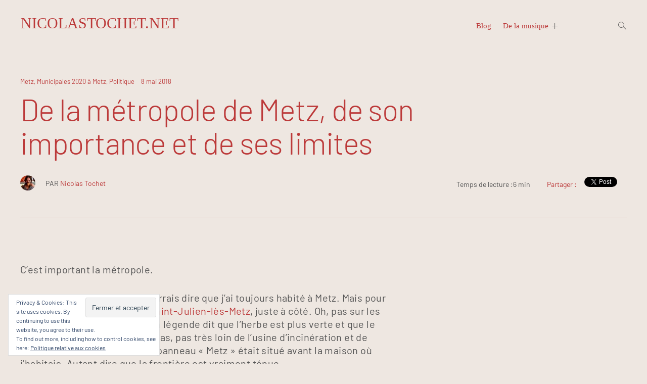

--- FILE ---
content_type: text/html; charset=UTF-8
request_url: https://nicolastochet.net/de-la-metropole-a-metz/
body_size: 36420
content:
<!doctype html>
<html lang="fr-FR">
<head>
	<meta charset="UTF-8">
	<meta name="viewport" content="width=device-width, initial-scale=1">
	<link rel="profile" href="http://gmpg.org/xfn/11">
	<title>Nicolas Tochet - Blog culture, politique, numérique, à Metz</title>
	<meta name='robots' content='index, follow, max-image-preview:large, max-snippet:-1, max-video-preview:-1' />
	<style>img:is([sizes="auto" i], [sizes^="auto," i]) { contain-intrinsic-size: 3000px 1500px }</style>
	
	<!-- This site is optimized with the Yoast SEO plugin v20.13 - https://yoast.com/wordpress/plugins/seo/ -->
	<title>De la métropole de Metz, de son importance et de ses limites - NicolasTochet.net</title>
	<meta name="description" content="C&#039;est important, le statut de métropole pour une ville comme Metz. Et dans la perspective de 2020 et des élections municipales, quelques réflexions sur ces questions." />
	<link rel="canonical" href="https://nicolastochet.net/de-la-metropole-a-metz/" />
	<meta property="og:locale" content="fr_FR" />
	<meta property="og:type" content="article" />
	<meta property="og:title" content="De la métropole à Metz, de son importance et de ses limites" />
	<meta property="og:description" content="C&#039;est important, le statut de métropole pour une ville comme Metz. Et dans la perspective de 2020 et des élections municipales, quelques réflexions sur ces questions." />
	<meta property="og:url" content="https://nicolastochet.net/de-la-metropole-a-metz/" />
	<meta property="og:site_name" content="NicolasTochet.net" />
	<meta property="article:publisher" content="https://www.facebook.com/nicolastochet.net/" />
	<meta property="article:published_time" content="2018-05-08T10:19:26+00:00" />
	<meta property="article:modified_time" content="2018-05-10T17:13:16+00:00" />
	<meta property="og:image" content="https://i2.wp.com/nicolastochet.net/wp-content/uploads/2018/05/Metz_Métropole_logo_2018.jpg?fit=250%2C156&quality=95&ssl=1" />
	<meta property="og:image:width" content="250" />
	<meta property="og:image:height" content="156" />
	<meta property="og:image:type" content="image/jpeg" />
	<meta name="author" content="Nicolas Tochet" />
	<meta name="twitter:card" content="summary_large_image" />
	<meta name="twitter:image" content="http://nicolastochet.net/wp-content/uploads/2018/05/Metz_Métropole_logo_2018.jpg" />
	<meta name="twitter:creator" content="@nicolastochet" />
	<meta name="twitter:site" content="@nicolastochet" />
	<meta name="twitter:label1" content="Écrit par" />
	<meta name="twitter:data1" content="Nicolas Tochet" />
	<meta name="twitter:label2" content="Durée de lecture estimée" />
	<meta name="twitter:data2" content="6 minutes" />
	<script type="application/ld+json" class="yoast-schema-graph">{"@context":"https://schema.org","@graph":[{"@type":"WebPage","@id":"https://nicolastochet.net/de-la-metropole-a-metz/","url":"https://nicolastochet.net/de-la-metropole-a-metz/","name":"De la métropole de Metz, de son importance et de ses limites - NicolasTochet.net","isPartOf":{"@id":"https://nicolastochet.net/#website"},"datePublished":"2018-05-08T10:19:26+00:00","dateModified":"2018-05-10T17:13:16+00:00","author":{"@id":"https://nicolastochet.net/#/schema/person/24161dd77fda2c61f69902d3ebbff10b"},"description":"C'est important, le statut de métropole pour une ville comme Metz. Et dans la perspective de 2020 et des élections municipales, quelques réflexions sur ces questions.","breadcrumb":{"@id":"https://nicolastochet.net/de-la-metropole-a-metz/#breadcrumb"},"inLanguage":"fr-FR","potentialAction":[{"@type":"ReadAction","target":["https://nicolastochet.net/de-la-metropole-a-metz/"]}]},{"@type":"BreadcrumbList","@id":"https://nicolastochet.net/de-la-metropole-a-metz/#breadcrumb","itemListElement":[{"@type":"ListItem","position":1,"name":"Accueil","item":"https://nicolastochet.net/"},{"@type":"ListItem","position":2,"name":"De la métropole de Metz, de son importance et de ses limites"}]},{"@type":"WebSite","@id":"https://nicolastochet.net/#website","url":"https://nicolastochet.net/","name":"NicolasTochet.net","description":"Le blog de Nicolas Tochet : musique, culture, politique et numérique, à Metz (et ailleurs).","potentialAction":[{"@type":"SearchAction","target":{"@type":"EntryPoint","urlTemplate":"https://nicolastochet.net/?s={search_term_string}"},"query-input":"required name=search_term_string"}],"inLanguage":"fr-FR"},{"@type":"Person","@id":"https://nicolastochet.net/#/schema/person/24161dd77fda2c61f69902d3ebbff10b","name":"Nicolas Tochet","image":{"@type":"ImageObject","inLanguage":"fr-FR","@id":"https://nicolastochet.net/#/schema/person/image/","url":"https://secure.gravatar.com/avatar/108cc7b10143791cc67c6cbc607c7d97?s=96&d=mm&r=g","contentUrl":"https://secure.gravatar.com/avatar/108cc7b10143791cc67c6cbc607c7d97?s=96&d=mm&r=g","caption":"Nicolas Tochet"},"sameAs":["http://www.nicolastochet.net"],"url":"https://nicolastochet.net/author/nico/"}]}</script>
	<!-- / Yoast SEO plugin. -->


<link rel='dns-prefetch' href='//secure.gravatar.com' />
<link rel='dns-prefetch' href='//www.googletagmanager.com' />
<link rel='dns-prefetch' href='//stats.wp.com' />
<link rel='dns-prefetch' href='//fonts.googleapis.com' />
<link rel='dns-prefetch' href='//v0.wordpress.com' />
<link rel='dns-prefetch' href='//jetpack.wordpress.com' />
<link rel='dns-prefetch' href='//s0.wp.com' />
<link rel='dns-prefetch' href='//public-api.wordpress.com' />
<link rel='dns-prefetch' href='//0.gravatar.com' />
<link rel='dns-prefetch' href='//1.gravatar.com' />
<link rel='dns-prefetch' href='//2.gravatar.com' />
<link rel='dns-prefetch' href='//widgets.wp.com' />
<link rel='dns-prefetch' href='//pagead2.googlesyndication.com' />
<link rel='preconnect' href='//i0.wp.com' />
<link rel="alternate" type="application/rss+xml" title="NicolasTochet.net &raquo; Flux" href="https://nicolastochet.net/feed/" />
<link rel="alternate" type="application/rss+xml" title="NicolasTochet.net &raquo; Flux des commentaires" href="https://nicolastochet.net/comments/feed/" />
<link rel="alternate" type="application/rss+xml" title="NicolasTochet.net &raquo; De la métropole de Metz, de son importance et de ses limites Flux des commentaires" href="https://nicolastochet.net/de-la-metropole-a-metz/feed/" />
<script type="text/javascript">
/* <![CDATA[ */
window._wpemojiSettings = {"baseUrl":"https:\/\/s.w.org\/images\/core\/emoji\/15.0.3\/72x72\/","ext":".png","svgUrl":"https:\/\/s.w.org\/images\/core\/emoji\/15.0.3\/svg\/","svgExt":".svg","source":{"concatemoji":"https:\/\/nicolastochet.net\/wp-includes\/js\/wp-emoji-release.min.js?ver=6.7.4"}};
/*! This file is auto-generated */
!function(i,n){var o,s,e;function c(e){try{var t={supportTests:e,timestamp:(new Date).valueOf()};sessionStorage.setItem(o,JSON.stringify(t))}catch(e){}}function p(e,t,n){e.clearRect(0,0,e.canvas.width,e.canvas.height),e.fillText(t,0,0);var t=new Uint32Array(e.getImageData(0,0,e.canvas.width,e.canvas.height).data),r=(e.clearRect(0,0,e.canvas.width,e.canvas.height),e.fillText(n,0,0),new Uint32Array(e.getImageData(0,0,e.canvas.width,e.canvas.height).data));return t.every(function(e,t){return e===r[t]})}function u(e,t,n){switch(t){case"flag":return n(e,"\ud83c\udff3\ufe0f\u200d\u26a7\ufe0f","\ud83c\udff3\ufe0f\u200b\u26a7\ufe0f")?!1:!n(e,"\ud83c\uddfa\ud83c\uddf3","\ud83c\uddfa\u200b\ud83c\uddf3")&&!n(e,"\ud83c\udff4\udb40\udc67\udb40\udc62\udb40\udc65\udb40\udc6e\udb40\udc67\udb40\udc7f","\ud83c\udff4\u200b\udb40\udc67\u200b\udb40\udc62\u200b\udb40\udc65\u200b\udb40\udc6e\u200b\udb40\udc67\u200b\udb40\udc7f");case"emoji":return!n(e,"\ud83d\udc26\u200d\u2b1b","\ud83d\udc26\u200b\u2b1b")}return!1}function f(e,t,n){var r="undefined"!=typeof WorkerGlobalScope&&self instanceof WorkerGlobalScope?new OffscreenCanvas(300,150):i.createElement("canvas"),a=r.getContext("2d",{willReadFrequently:!0}),o=(a.textBaseline="top",a.font="600 32px Arial",{});return e.forEach(function(e){o[e]=t(a,e,n)}),o}function t(e){var t=i.createElement("script");t.src=e,t.defer=!0,i.head.appendChild(t)}"undefined"!=typeof Promise&&(o="wpEmojiSettingsSupports",s=["flag","emoji"],n.supports={everything:!0,everythingExceptFlag:!0},e=new Promise(function(e){i.addEventListener("DOMContentLoaded",e,{once:!0})}),new Promise(function(t){var n=function(){try{var e=JSON.parse(sessionStorage.getItem(o));if("object"==typeof e&&"number"==typeof e.timestamp&&(new Date).valueOf()<e.timestamp+604800&&"object"==typeof e.supportTests)return e.supportTests}catch(e){}return null}();if(!n){if("undefined"!=typeof Worker&&"undefined"!=typeof OffscreenCanvas&&"undefined"!=typeof URL&&URL.createObjectURL&&"undefined"!=typeof Blob)try{var e="postMessage("+f.toString()+"("+[JSON.stringify(s),u.toString(),p.toString()].join(",")+"));",r=new Blob([e],{type:"text/javascript"}),a=new Worker(URL.createObjectURL(r),{name:"wpTestEmojiSupports"});return void(a.onmessage=function(e){c(n=e.data),a.terminate(),t(n)})}catch(e){}c(n=f(s,u,p))}t(n)}).then(function(e){for(var t in e)n.supports[t]=e[t],n.supports.everything=n.supports.everything&&n.supports[t],"flag"!==t&&(n.supports.everythingExceptFlag=n.supports.everythingExceptFlag&&n.supports[t]);n.supports.everythingExceptFlag=n.supports.everythingExceptFlag&&!n.supports.flag,n.DOMReady=!1,n.readyCallback=function(){n.DOMReady=!0}}).then(function(){return e}).then(function(){var e;n.supports.everything||(n.readyCallback(),(e=n.source||{}).concatemoji?t(e.concatemoji):e.wpemoji&&e.twemoji&&(t(e.twemoji),t(e.wpemoji)))}))}((window,document),window._wpemojiSettings);
/* ]]> */
</script>
<link rel='stylesheet' id='sbr_styles-css' href='https://nicolastochet.net/wp-content/plugins/reviews-feed/assets/css/sbr-styles.css?ver=1.0.3' type='text/css' media='all' />
<link rel='stylesheet' id='sbi_styles-css' href='https://nicolastochet.net/wp-content/plugins/instagram-feed/css/sbi-styles.min.css?ver=6.2' type='text/css' media='all' />
<style id='wp-emoji-styles-inline-css' type='text/css'>

	img.wp-smiley, img.emoji {
		display: inline !important;
		border: none !important;
		box-shadow: none !important;
		height: 1em !important;
		width: 1em !important;
		margin: 0 0.07em !important;
		vertical-align: -0.1em !important;
		background: none !important;
		padding: 0 !important;
	}
</style>
<link rel='stylesheet' id='wp-block-library-css' href='https://nicolastochet.net/wp-includes/css/dist/block-library/style.min.css?ver=6.7.4' type='text/css' media='all' />
<style id='wp-block-library-theme-inline-css' type='text/css'>
.wp-block-audio :where(figcaption){color:#555;font-size:13px;text-align:center}.is-dark-theme .wp-block-audio :where(figcaption){color:#ffffffa6}.wp-block-audio{margin:0 0 1em}.wp-block-code{border:1px solid #ccc;border-radius:4px;font-family:Menlo,Consolas,monaco,monospace;padding:.8em 1em}.wp-block-embed :where(figcaption){color:#555;font-size:13px;text-align:center}.is-dark-theme .wp-block-embed :where(figcaption){color:#ffffffa6}.wp-block-embed{margin:0 0 1em}.blocks-gallery-caption{color:#555;font-size:13px;text-align:center}.is-dark-theme .blocks-gallery-caption{color:#ffffffa6}:root :where(.wp-block-image figcaption){color:#555;font-size:13px;text-align:center}.is-dark-theme :root :where(.wp-block-image figcaption){color:#ffffffa6}.wp-block-image{margin:0 0 1em}.wp-block-pullquote{border-bottom:4px solid;border-top:4px solid;color:currentColor;margin-bottom:1.75em}.wp-block-pullquote cite,.wp-block-pullquote footer,.wp-block-pullquote__citation{color:currentColor;font-size:.8125em;font-style:normal;text-transform:uppercase}.wp-block-quote{border-left:.25em solid;margin:0 0 1.75em;padding-left:1em}.wp-block-quote cite,.wp-block-quote footer{color:currentColor;font-size:.8125em;font-style:normal;position:relative}.wp-block-quote:where(.has-text-align-right){border-left:none;border-right:.25em solid;padding-left:0;padding-right:1em}.wp-block-quote:where(.has-text-align-center){border:none;padding-left:0}.wp-block-quote.is-large,.wp-block-quote.is-style-large,.wp-block-quote:where(.is-style-plain){border:none}.wp-block-search .wp-block-search__label{font-weight:700}.wp-block-search__button{border:1px solid #ccc;padding:.375em .625em}:where(.wp-block-group.has-background){padding:1.25em 2.375em}.wp-block-separator.has-css-opacity{opacity:.4}.wp-block-separator{border:none;border-bottom:2px solid;margin-left:auto;margin-right:auto}.wp-block-separator.has-alpha-channel-opacity{opacity:1}.wp-block-separator:not(.is-style-wide):not(.is-style-dots){width:100px}.wp-block-separator.has-background:not(.is-style-dots){border-bottom:none;height:1px}.wp-block-separator.has-background:not(.is-style-wide):not(.is-style-dots){height:2px}.wp-block-table{margin:0 0 1em}.wp-block-table td,.wp-block-table th{word-break:normal}.wp-block-table :where(figcaption){color:#555;font-size:13px;text-align:center}.is-dark-theme .wp-block-table :where(figcaption){color:#ffffffa6}.wp-block-video :where(figcaption){color:#555;font-size:13px;text-align:center}.is-dark-theme .wp-block-video :where(figcaption){color:#ffffffa6}.wp-block-video{margin:0 0 1em}:root :where(.wp-block-template-part.has-background){margin-bottom:0;margin-top:0;padding:1.25em 2.375em}
</style>
<link rel='stylesheet' id='wpzoom-social-icons-block-style-css' href='https://nicolastochet.net/wp-content/plugins/social-icons-widget-by-wpzoom/block/dist/style-wpzoom-social-icons.css?ver=4.2.14' type='text/css' media='all' />
<link rel='stylesheet' id='mediaelement-css' href='https://nicolastochet.net/wp-includes/js/mediaelement/mediaelementplayer-legacy.min.css?ver=4.2.17' type='text/css' media='all' />
<link rel='stylesheet' id='wp-mediaelement-css' href='https://nicolastochet.net/wp-includes/js/mediaelement/wp-mediaelement.min.css?ver=6.7.4' type='text/css' media='all' />
<style id='jetpack-sharing-buttons-style-inline-css' type='text/css'>
.jetpack-sharing-buttons__services-list{display:flex;flex-direction:row;flex-wrap:wrap;gap:0;list-style-type:none;margin:5px;padding:0}.jetpack-sharing-buttons__services-list.has-small-icon-size{font-size:12px}.jetpack-sharing-buttons__services-list.has-normal-icon-size{font-size:16px}.jetpack-sharing-buttons__services-list.has-large-icon-size{font-size:24px}.jetpack-sharing-buttons__services-list.has-huge-icon-size{font-size:36px}@media print{.jetpack-sharing-buttons__services-list{display:none!important}}.editor-styles-wrapper .wp-block-jetpack-sharing-buttons{gap:0;padding-inline-start:0}ul.jetpack-sharing-buttons__services-list.has-background{padding:1.25em 2.375em}
</style>
<style id='classic-theme-styles-inline-css' type='text/css'>
/*! This file is auto-generated */
.wp-block-button__link{color:#fff;background-color:#32373c;border-radius:9999px;box-shadow:none;text-decoration:none;padding:calc(.667em + 2px) calc(1.333em + 2px);font-size:1.125em}.wp-block-file__button{background:#32373c;color:#fff;text-decoration:none}
</style>
<style id='global-styles-inline-css' type='text/css'>
:root{--wp--preset--aspect-ratio--square: 1;--wp--preset--aspect-ratio--4-3: 4/3;--wp--preset--aspect-ratio--3-4: 3/4;--wp--preset--aspect-ratio--3-2: 3/2;--wp--preset--aspect-ratio--2-3: 2/3;--wp--preset--aspect-ratio--16-9: 16/9;--wp--preset--aspect-ratio--9-16: 9/16;--wp--preset--color--black: #000000;--wp--preset--color--cyan-bluish-gray: #abb8c3;--wp--preset--color--white: #ffffff;--wp--preset--color--pale-pink: #f78da7;--wp--preset--color--vivid-red: #cf2e2e;--wp--preset--color--luminous-vivid-orange: #ff6900;--wp--preset--color--luminous-vivid-amber: #fcb900;--wp--preset--color--light-green-cyan: #7bdcb5;--wp--preset--color--vivid-green-cyan: #00d084;--wp--preset--color--pale-cyan-blue: #8ed1fc;--wp--preset--color--vivid-cyan-blue: #0693e3;--wp--preset--color--vivid-purple: #9b51e0;--wp--preset--gradient--vivid-cyan-blue-to-vivid-purple: linear-gradient(135deg,rgba(6,147,227,1) 0%,rgb(155,81,224) 100%);--wp--preset--gradient--light-green-cyan-to-vivid-green-cyan: linear-gradient(135deg,rgb(122,220,180) 0%,rgb(0,208,130) 100%);--wp--preset--gradient--luminous-vivid-amber-to-luminous-vivid-orange: linear-gradient(135deg,rgba(252,185,0,1) 0%,rgba(255,105,0,1) 100%);--wp--preset--gradient--luminous-vivid-orange-to-vivid-red: linear-gradient(135deg,rgba(255,105,0,1) 0%,rgb(207,46,46) 100%);--wp--preset--gradient--very-light-gray-to-cyan-bluish-gray: linear-gradient(135deg,rgb(238,238,238) 0%,rgb(169,184,195) 100%);--wp--preset--gradient--cool-to-warm-spectrum: linear-gradient(135deg,rgb(74,234,220) 0%,rgb(151,120,209) 20%,rgb(207,42,186) 40%,rgb(238,44,130) 60%,rgb(251,105,98) 80%,rgb(254,248,76) 100%);--wp--preset--gradient--blush-light-purple: linear-gradient(135deg,rgb(255,206,236) 0%,rgb(152,150,240) 100%);--wp--preset--gradient--blush-bordeaux: linear-gradient(135deg,rgb(254,205,165) 0%,rgb(254,45,45) 50%,rgb(107,0,62) 100%);--wp--preset--gradient--luminous-dusk: linear-gradient(135deg,rgb(255,203,112) 0%,rgb(199,81,192) 50%,rgb(65,88,208) 100%);--wp--preset--gradient--pale-ocean: linear-gradient(135deg,rgb(255,245,203) 0%,rgb(182,227,212) 50%,rgb(51,167,181) 100%);--wp--preset--gradient--electric-grass: linear-gradient(135deg,rgb(202,248,128) 0%,rgb(113,206,126) 100%);--wp--preset--gradient--midnight: linear-gradient(135deg,rgb(2,3,129) 0%,rgb(40,116,252) 100%);--wp--preset--font-size--small: 13px;--wp--preset--font-size--medium: 20px;--wp--preset--font-size--large: 36px;--wp--preset--font-size--x-large: 42px;--wp--preset--spacing--20: 0.44rem;--wp--preset--spacing--30: 0.67rem;--wp--preset--spacing--40: 1rem;--wp--preset--spacing--50: 1.5rem;--wp--preset--spacing--60: 2.25rem;--wp--preset--spacing--70: 3.38rem;--wp--preset--spacing--80: 5.06rem;--wp--preset--shadow--natural: 6px 6px 9px rgba(0, 0, 0, 0.2);--wp--preset--shadow--deep: 12px 12px 50px rgba(0, 0, 0, 0.4);--wp--preset--shadow--sharp: 6px 6px 0px rgba(0, 0, 0, 0.2);--wp--preset--shadow--outlined: 6px 6px 0px -3px rgba(255, 255, 255, 1), 6px 6px rgba(0, 0, 0, 1);--wp--preset--shadow--crisp: 6px 6px 0px rgba(0, 0, 0, 1);}:where(.is-layout-flex){gap: 0.5em;}:where(.is-layout-grid){gap: 0.5em;}body .is-layout-flex{display: flex;}.is-layout-flex{flex-wrap: wrap;align-items: center;}.is-layout-flex > :is(*, div){margin: 0;}body .is-layout-grid{display: grid;}.is-layout-grid > :is(*, div){margin: 0;}:where(.wp-block-columns.is-layout-flex){gap: 2em;}:where(.wp-block-columns.is-layout-grid){gap: 2em;}:where(.wp-block-post-template.is-layout-flex){gap: 1.25em;}:where(.wp-block-post-template.is-layout-grid){gap: 1.25em;}.has-black-color{color: var(--wp--preset--color--black) !important;}.has-cyan-bluish-gray-color{color: var(--wp--preset--color--cyan-bluish-gray) !important;}.has-white-color{color: var(--wp--preset--color--white) !important;}.has-pale-pink-color{color: var(--wp--preset--color--pale-pink) !important;}.has-vivid-red-color{color: var(--wp--preset--color--vivid-red) !important;}.has-luminous-vivid-orange-color{color: var(--wp--preset--color--luminous-vivid-orange) !important;}.has-luminous-vivid-amber-color{color: var(--wp--preset--color--luminous-vivid-amber) !important;}.has-light-green-cyan-color{color: var(--wp--preset--color--light-green-cyan) !important;}.has-vivid-green-cyan-color{color: var(--wp--preset--color--vivid-green-cyan) !important;}.has-pale-cyan-blue-color{color: var(--wp--preset--color--pale-cyan-blue) !important;}.has-vivid-cyan-blue-color{color: var(--wp--preset--color--vivid-cyan-blue) !important;}.has-vivid-purple-color{color: var(--wp--preset--color--vivid-purple) !important;}.has-black-background-color{background-color: var(--wp--preset--color--black) !important;}.has-cyan-bluish-gray-background-color{background-color: var(--wp--preset--color--cyan-bluish-gray) !important;}.has-white-background-color{background-color: var(--wp--preset--color--white) !important;}.has-pale-pink-background-color{background-color: var(--wp--preset--color--pale-pink) !important;}.has-vivid-red-background-color{background-color: var(--wp--preset--color--vivid-red) !important;}.has-luminous-vivid-orange-background-color{background-color: var(--wp--preset--color--luminous-vivid-orange) !important;}.has-luminous-vivid-amber-background-color{background-color: var(--wp--preset--color--luminous-vivid-amber) !important;}.has-light-green-cyan-background-color{background-color: var(--wp--preset--color--light-green-cyan) !important;}.has-vivid-green-cyan-background-color{background-color: var(--wp--preset--color--vivid-green-cyan) !important;}.has-pale-cyan-blue-background-color{background-color: var(--wp--preset--color--pale-cyan-blue) !important;}.has-vivid-cyan-blue-background-color{background-color: var(--wp--preset--color--vivid-cyan-blue) !important;}.has-vivid-purple-background-color{background-color: var(--wp--preset--color--vivid-purple) !important;}.has-black-border-color{border-color: var(--wp--preset--color--black) !important;}.has-cyan-bluish-gray-border-color{border-color: var(--wp--preset--color--cyan-bluish-gray) !important;}.has-white-border-color{border-color: var(--wp--preset--color--white) !important;}.has-pale-pink-border-color{border-color: var(--wp--preset--color--pale-pink) !important;}.has-vivid-red-border-color{border-color: var(--wp--preset--color--vivid-red) !important;}.has-luminous-vivid-orange-border-color{border-color: var(--wp--preset--color--luminous-vivid-orange) !important;}.has-luminous-vivid-amber-border-color{border-color: var(--wp--preset--color--luminous-vivid-amber) !important;}.has-light-green-cyan-border-color{border-color: var(--wp--preset--color--light-green-cyan) !important;}.has-vivid-green-cyan-border-color{border-color: var(--wp--preset--color--vivid-green-cyan) !important;}.has-pale-cyan-blue-border-color{border-color: var(--wp--preset--color--pale-cyan-blue) !important;}.has-vivid-cyan-blue-border-color{border-color: var(--wp--preset--color--vivid-cyan-blue) !important;}.has-vivid-purple-border-color{border-color: var(--wp--preset--color--vivid-purple) !important;}.has-vivid-cyan-blue-to-vivid-purple-gradient-background{background: var(--wp--preset--gradient--vivid-cyan-blue-to-vivid-purple) !important;}.has-light-green-cyan-to-vivid-green-cyan-gradient-background{background: var(--wp--preset--gradient--light-green-cyan-to-vivid-green-cyan) !important;}.has-luminous-vivid-amber-to-luminous-vivid-orange-gradient-background{background: var(--wp--preset--gradient--luminous-vivid-amber-to-luminous-vivid-orange) !important;}.has-luminous-vivid-orange-to-vivid-red-gradient-background{background: var(--wp--preset--gradient--luminous-vivid-orange-to-vivid-red) !important;}.has-very-light-gray-to-cyan-bluish-gray-gradient-background{background: var(--wp--preset--gradient--very-light-gray-to-cyan-bluish-gray) !important;}.has-cool-to-warm-spectrum-gradient-background{background: var(--wp--preset--gradient--cool-to-warm-spectrum) !important;}.has-blush-light-purple-gradient-background{background: var(--wp--preset--gradient--blush-light-purple) !important;}.has-blush-bordeaux-gradient-background{background: var(--wp--preset--gradient--blush-bordeaux) !important;}.has-luminous-dusk-gradient-background{background: var(--wp--preset--gradient--luminous-dusk) !important;}.has-pale-ocean-gradient-background{background: var(--wp--preset--gradient--pale-ocean) !important;}.has-electric-grass-gradient-background{background: var(--wp--preset--gradient--electric-grass) !important;}.has-midnight-gradient-background{background: var(--wp--preset--gradient--midnight) !important;}.has-small-font-size{font-size: var(--wp--preset--font-size--small) !important;}.has-medium-font-size{font-size: var(--wp--preset--font-size--medium) !important;}.has-large-font-size{font-size: var(--wp--preset--font-size--large) !important;}.has-x-large-font-size{font-size: var(--wp--preset--font-size--x-large) !important;}
:where(.wp-block-post-template.is-layout-flex){gap: 1.25em;}:where(.wp-block-post-template.is-layout-grid){gap: 1.25em;}
:where(.wp-block-columns.is-layout-flex){gap: 2em;}:where(.wp-block-columns.is-layout-grid){gap: 2em;}
:root :where(.wp-block-pullquote){font-size: 1.5em;line-height: 1.6;}
</style>
<link rel='stylesheet' id='ctf_styles-css' href='https://nicolastochet.net/wp-content/plugins/custom-twitter-feeds/css/ctf-styles.min.css?ver=2.1.2' type='text/css' media='all' />
<link rel='stylesheet' id='yop-public-css' href='https://nicolastochet.net/wp-content/plugins/yop-poll/public/assets/css/yop-poll-public-6.5.26.css?ver=6.7.4' type='text/css' media='all' />
<link rel='stylesheet' id='prim-style-css' href='https://nicolastochet.net/wp-content/themes/prim/style.css?ver=6.7.4' type='text/css' media='all' />
<style id='prim-style-inline-css' type='text/css'>

		.custom-logo-link {
			max-width: 100px;
		}
/* Body BG color */

		body {
			color: #555555;
			background: #eee7e1;
		}

		h1,
		h2,
		h3,
		h4,
		h5,
		h6,
		.title,
		.site-title,
		.footer-newsletter .mc_custom_border_hdr,
		.footer-newsletter #mc_subheader,
		.single-navigation-wrapper .post-nav-title {
			color: #bc3a3a;
		}

		.front-cta h1,
		.front-cta h2,
		.front-cta h3,
		.front-cta h4,
		.front-cta h5,
		.front-cta h6,
		.front-slider h1,
		.front-slider h2,
		.front-slider h3,
		.front-slider h4,
		.front-slider h5,
		.front-slider h6,
		body:not(.search) #post-load article.sticky h1,
		body:not(.search) #post-load article.sticky h2,
		body:not(.search) #post-load article.sticky h3,
		body:not(.search) #post-load article.sticky h4,
		body:not(.search) #post-load article.sticky h5,
		body:not(.search) #post-load article.sticky h6,
		.front-archive article.sticky h1,
		.front-archive article.sticky h2,
		.front-archive article.sticky h3,
		.front-archive article.sticky h4,
		.front-archive article.sticky h5,
		.front-archive article.sticky h6 {
			color: #ffffff;
		}

		hr {
			background-color: rgba(85,85,85,0.1);
		}

		pre {
			border-color: rgba(85,85,85,0.2);
		}

		abbr, acronym {
			border-bottom-color: rgba(85,85,85,0.2);
		}

		mark, ins {
			background: rgba(85,85,85,0.1);
		}

		.main-navigation .current-page-item > a,
		.main-navigation .current-menu-item > a {
			border-bottom-color: #555555;
		}

		.main-nav-align-hamburger .main-navigation .current-page-item > a,
		.main-nav-align-hamburger .main-navigation .current-menu-item > a {
			border-bottom-color: #ffffff;
		}

		#post-load .entry-meta,
		.front-archive .entry-meta,
		.search-post-text-img .entry-meta,
		.posts-navigation a,
		p.instagram-username a,
		.footer-site-copyright,
		.entry-content-wrapper .entry-footer,
		.comment-metadata a,
		.logged-in-as,
		.comment-notes,
		.wp-block-image figcaption,
		.wp-block-embed figcaption {
			color: rgba(85,85,85,0.7);
		}

		body:not(.search) .sticky .cat-links {
			color: #ffffff;
		}

		body:not(.search) #post-load .sticky .entry-meta,
		.front-archive .sticky .entry-meta,
		.front-slider-two .cat-links,
		.front-slider-float .cat-links {
			color: rgba(255,255,255,0.7);
		}

		.cat-links {
			color: #bc3a3a;
		}

		.single .entry-header,
		.page:not(.page-template) .entry-header {
			border-bottom-color: rgba(188,58,58,0.5);
		}

		input::-webkit-input-placeholder,
		textarea::-webkit-input-placeholder {
			color: #555555;
		}

		input:-moz-placeholder,
		textarea:-moz-placeholder {
			color: #555555;
		}

		input::-moz-placeholder,
		textarea::-moz-placeholder {
			color: #555555;
		}

		@media screen and (min-width: 1200px) {

			a:hover,
			a:focus,
			a:active {
				color: rgba(85,85,85,0.7);
			}

			body:not(.search) .sticky a:hover,
			body:not(.search) .sticky a:focus,
			body:not(.search) .sticky a:active,
			.front-slider-wrapper a:hover,
			.front-slider-wrapper a:focus,
			.front-slider-wrapper a:active {
				color: rgba(255,255,255,0.7);
			}

			#post-load .entry-meta a:hover,
			#post-load .entry-meta a:focus,
			#post-load .entry-meta a:active,
			.front-archive .entry-meta a:hover,
			.front-archive .entry-meta a:focus,
			.front-archive .entry-meta a:active,
			.posts-navigation a:hover,
			.posts-navigation a:focus,
			.posts-navigation a:active,
			p.instagram-username a:hover,
			p.instagram-username a:focus,
			p.instagram-username a:active,
			.footer-site-copyright a:hover,
			.footer-site-copyright a:focus,
			.footer-site-copyright a:active,
			.entry-content-wrapper .entry-footer a:hover,
			.entry-content-wrapper .entry-footer a:focus,
			.entry-content-wrapper .entry-footer a:active,
			.search-post-text-img .entry-meta:hover,
			.search-post-text-img .entry-meta:focus,
			.search-post-text-img .entry-meta:active,
			.comment-metadata a:hover,
			.comment-metadata a:focus,
			.comment-metadata a:active,
			.single-navigation-wrapper a:hover,
			.single-navigation-wrapper a:focus,
			.single-navigation-wrapper a:active {
				color: #555555;
			}

			.cat-links a:hover,
			.cat-links a:focus,
			.cat-links a:active,
			#post-load .entry-meta .cat-links a:hover,
			#post-load .entry-meta .cat-links a:focus,
			#post-load .entry-meta .cat-links a:active,
			.front-archive .entry-meta .cat-links a:hover,
			.front-archive .entry-meta .cat-links a:focus,
			.front-archive .entry-meta .cat-links a:active {
				color: rgba(188,58,58,0.7);
			}

			body:not(.search) #post-load .sticky .entry-meta a:hover,
			body:not(.search) #post-load .sticky .entry-meta a:focus,
			body:not(.search) #post-load .sticky .entry-meta a:active,
			.front-archive .sticky .entry-meta a:hover,
			.front-archive .sticky .entry-meta a:focus,
			.front-archive .sticky .entry-meta a:active,
			.front-slider-two .cat-links a:hover,
			.front-slider-two .cat-links a:focus,
			.front-slider-two .cat-links a:active,
			.front-slider-float .cat-links a:hover,
			.front-slider-float .cat-links a:focus,
			.front-slider-float .cat-links a:active {
				color: #ffffff;
			}

			.entry-content .readmore:hover,
			.entry-content .readmore:focus,
			.entry-content .readmore:active {
				background: rgba(188,58,58,0.2);
			}

			.single-navigation-wrapper a:hover .post-nav-title {
				border-bottom-color: #555555;
			}

			.sticky .entry-content .readmore:hover,
			.sticky .entry-content .readmore:focus,
			.sticky .entry-content .readmore:active,
			.front-slider .entry-content .readmore:hover,
			.front-slider .entry-content .readmore:focus,
			.front-slider .entry-content .readmore:active {
				background: rgba(255,255,255,0.2);
				color: #ffffff;
			}

			.main-navigation a:hover,
			.social-wrapper .jetpack-social-navigation a:hover {
				border-bottom-color: #555555;
				color: #555555;
			}

			.main-nav-align-hamburger .main-navigation a:hover {
				border-bottom-color: #ffffff;
				color: #ffffff;
			}

			h1 a:hover,
			h2 a:hover,
			h3 a:hover,
			h4 a:hover,
			h5 a:hover,
			h6 a:hover,
			.title a:hover,
			.site-title a:hover {
				color: rgba(188,58,58,0.7);
			}

			.front-cta h1 a:hover,
			.front-cta h2 a:hover,
			.front-cta h3 a:hover,
			.front-cta h4 a:hover,
			.front-cta h5 a:hover,
			.front-cta h6 a:hover,
			.front-slider h1 a:hover,
			.front-slider h2 a:hover,
			.front-slider h3 a:hover,
			.front-slider h4 a:hover,
			.front-slider h5 a:hover,
			.front-slider h6 a:hover,
			body:not(.search) #post-load article.sticky h1 a:hover,
			body:not(.search) #post-load article.sticky h2 a:hover,
			body:not(.search) #post-load article.sticky h3 a:hover,
			body:not(.search) #post-load article.sticky h4 a:hover,
			body:not(.search) #post-load article.sticky h5 a:hover,
			body:not(.search) #post-load article.sticky h6 a:hover,
			.front-archive article.sticky h1 a:hover,
			.front-archive article.sticky h2 a:hover,
			.front-archive article.sticky h3 a:hover,
			.front-archive article.sticky h4 a:hover,
			.front-archive article.sticky h5 a:hover,
			.front-archive article.sticky h6 a:hover {
				color: rgba(255,255,255,0.7);
			}

			.front-slider-two article:hover .entry-title a {
				border-bottom-color: #ffffff;
			}

			.main-navigation ul ul a:focus,
			.main-navigation ul ul a:active {
				color: #ffffff;
			}
		}

		button:hover,
		input[type="button"]:hover,
		input[type="reset"]:hover,
		input[type="submit"]:hover,
		button[type="submit"]:hover {
			border-color: #555555;
		}

		button:active,
		button:focus,
		input[type="button"]:active,
		input[type="button"]:focus,
		input[type="reset"]:active,
		input[type="reset"]:focus,
		input[type="submit"]:active,
		input[type="submit"]:focus,
		button[type="submit"]:active,
		button[type="submit"]:focus {
			border-color: #555555;
		}

		.comment-form input[type="submit"],
		.contact-form input[type="submit"],
		.contact-form button[type="submit"] {
			border-color: #bc3a3a;
		}

		.comment-form input[type="submit"]:hover,
		.comment-form input[type="submit"]:focus,
		.comment-form input[type="submit"]:active,
		.contact-form input[type="submit"]:hover,
		.contact-form input[type="submit"]:focus,
		.contact-form input[type="submit"]:active,
		.contact-form button[type="submit"]:hover,
		.contact-form button[type="submit"]:focus,
		.contact-form button[type="submit"]:active {
			background: rgba(188,58,58,0.2);
		}

		input[type="text"],
		input[type="email"],
		input[type="url"],
		input[type="password"],
		input[type="search"],
		input[type="number"],
		input[type="tel"],
		input[type="range"],
		input[type="date"],
		input[type="month"],
		input[type="week"],
		input[type="time"],
		input[type="datetime"],
		input[type="datetime-local"],
		input[type="color"] {
			color: #555555;
			border-bottom-color: rgba(85,85,85,0.2);
		}

		input[type="text"]:focus,
		input[type="email"]:focus,
		input[type="url"]:focus,
		input[type="password"]:focus,
		input[type="search"]:focus,
		input[type="number"]:focus,
		input[type="tel"]:focus,
		input[type="range"]:focus,
		input[type="date"]:focus,
		input[type="month"]:focus,
		input[type="week"]:focus,
		input[type="time"]:focus,
		input[type="datetime"]:focus,
		input[type="datetime-local"]:focus,
		input[type="color"]:focus {
			border-color: #555555;
		}

		textarea {
			color: #555555;
			border-color: rgba(85,85,85,0.2);
		}

		textarea:focus {
			border-color: #555555;
		}

		select {
			border-color: rgba(85,85,85,0.2);
		}

		label.checkbox:before,
		input[type="checkbox"] + label:before,
		label.radio:before,
		input[type="radio"] + label:before {
			border-color: #555555;
		}

		.checkbox.checked:before,
		input[type="checkbox"]:checked + label:before {
			background: #555555;
			color: #eee7e1;
		}

		.search-line {
			border-bottom-color: rgba(255,255,255,0.2);
		}

		.icon-search:before {
			border-color: #555555;
		}

		.icon-search:after {
			background: #555555;
		}

		.footer-instagram-wrapper {
			border-top-color: rgba(85,85,85,0.2);
		}

		#mc_signup_form .mc_input,
		#mc_signup_submit {
			border-color: #555555;
		}

		#mc_signup_submit:hover {
			background: rgba(85,85,85,0.2);
		}

		#mc_signup_form .mc_input:not(:focus) {
			border-color: rgba(85,85,85,0.2);
		}

		.posts-navigation ul {
			border-top-color: rgba(85,85,85,0.2);
		}

		.main-navigation ul ul:before {
			background: #bc9393;
		}

		.main-navigation ul ul a:hover {
			color: #ffffff;
			border-bottom-color: #ffffff;
		}

		.main-navigation ul ul .current-page-item > a,
		.main-navigation ul ul .current-menu-item > a {
			border-bottom-color: #ffffff;
		}

		.main-navigation ul ul {
			color: #ffffff;
		}


		.icon-dropdown:before,
		.icon-dropdown:after {
			background: #555555;
		}

		ul ul .icon-dropdown:before,
		ul ul .icon-dropdown:after,
		.main-nav-align-hamburger .icon-dropdown:before,
		.main-nav-align-hamburger .icon-dropdown:after {
			background: #ffffff;
		}

		@media screen and (max-width: 1200px) {

			.menu-wrapper,
			.social-wrapper {
				background: #bc9393;
			}

			.main-nav-align-hamburger .toggled .menu-close,
			.toggled .menu-close {
				color: #ffffff;
			}

			.social-menu-open .social-button {
				color: #ffffff;
				border-color: #ffffff;
			}

			.icon-close .icon-close-line {
				background: #ffffff;
			}

			.big-search-close .icon-close .icon-close-line {
				background: #fff;
			}

		}

		.icon-hamburger .icon-hamburger-line {
			background: #555555;
		}

		.search-wrap,
		.main-nav-align-hamburger .menu-wrapper {
			background: #bc9393;
		}

		.search-wrap,
		.search-wrap .search-form input[type="search"],
		.main-nav-align-hamburger .menu-wrapper,
		.menu-wrapper .site-title {
			color: #ffffff;
		}

		.search-wrap input::-webkit-input-placeholder {
			color: #ffffff;
		}

		.search-wrap input:-moz-placeholder {
			color: #ffffff;
		}

		.search-wrap input::-moz-placeholder {
			color: #ffffff;
		}

		.search-wrap .icon-search:before {
			border-color: #ffffff;
		}

		.search-wrap .icon-search:after,
		.main-nav-align-hamburger .icon-close .icon-close-line {
			background: #ffffff;
		}

		.search-form {
			border-bottom-color: rgba(85,85,85,0.5);
		}

		.widget_calendar table {
			border-color: rgba(85,85,85,0.2);
		}

		.has-sidebar #secondary,
		.front-archive-wrapper.archive-has-sidebar #secondary {
			border-left-color: rgba(188,58,58,0.4);
		}

		.page-header-top {
			border-bottom-color: rgba(188,58,58,0.5);
		}

		.results-count {
			border-color: rgba(85,85,85,0.5);
		}

		.archive-layout-masonry #post-load article .entry-header,
		.archive-layout-side #post-load article .entry-header,
		.front-archive-masonry article .entry-header,
		.front-archive-side article .entry-header {
			border-bottom-color: rgba(85,85,85,0.1);
		}


		.archive-layout-list #post-load article:not(:nth-of-type(1)):not(.sticky) .entry-wrapper,
		.front-archive-list article:not(:nth-of-type(1)):not(.sticky) .entry-wrapper {
			border-top-color: rgba(85,85,85,0.1);
		}

		.archive-layout-masonry #post-load article.sticky .entry-header,
		.archive-layout-side #post-load article.sticky .entry-header,
		.front-archive-masonry article.sticky .entry-header,
		.front-archive-side article.sticky .entry-header {
			border-bottom-color: rgba(255,255,255,0.2);
		}

		.entry-content .readmore {
			border-color: rgba(188,58,58,0.7);
		}

		.sticky .entry-content .readmore,
		.front-slider .entry-content .readmore {
			border-color: rgba(255,255,255,0.7);
		}

		#post-load article.sticky .entry-wrapper,
		.front-archive article.sticky .entry-wrapper {
			background: #bc9393;
			color: #ffffff;
		}

		.search .page-header {
			border-bottom-color: rgba(188,58,58,0.5);
		}

		.search article:not(:last-of-type) .search-post-text-img {
			border-bottom-color: rgba(85,85,85,0.1);
		}

		.single .entry-header,
		.page:not(.page-template) .entry-header {
			border-bottom-color: rgba(188,58,58,0.5);
		}

		.sharedaddy-holder .sd-social-icon.sd-sharing .sd-content ul li[class*=share-] a.sd-button,
		.sharedaddy-holder #sharing_email .sharing_send,
		.sharedaddy-holder .sd-content ul li .option a.share-ustom,
		.sharedaddy-holder .sd-content ul li a.sd-button,
		.sharedaddy-holder .sd-content ul li.advanced a.share-more,
		.sharedaddy-holder .sd-content ul li.preview-item div.option.option-smart-off a,
		.sharedaddy-holder .sd-social-icon .sd-content ul li a.sd-button,
		.sharedaddy-holder .sd-social-icon-text .sd-content ul li a.sd-button,
		.sharedaddy-holder .sd-social-official .sd-content>ul>li .digg_button>a,
		.sharedaddy-holder .sd-social-official .sd-content>ul>li>a.sd-button,
		.sharedaddy-holder .sd-social-text .sd-content ul li a.sd-button {
		    color: #555555 !important;
		    border-color: rgba(85,85,85,0.2);
		}

		.entry-content-wrapper blockquote,
		.entry-content-wrapper q {
			border-top-color: rgba(85,85,85,0.1);
		}

		.entry-content table td,
		.entry-content table th {
			border-color: #555555;
		}

		.gutenberg .wp-block-more {
		    color: #555555;
		    border-color: rgba(85,85,85,0.7);
		}

		.wp-block-separator {
		    border-bottom-color: #bc3a3a;
		}

		.wp-block-code {
			border-color: rgba(85,85,85,0.1);
		}

		.entry-content .wp-block-separator.is-style-dots:before {
		    color: #bc3a3a;
		}

		.front-slider-wrapper h2.section-title,
		.front-slider-wrapper .entry-text,
		.front-slider-two .front-slider-dots,
		.front-slider-float .front-slider-dots,
		.front-slider-side .entry-text {
			color: #ffffff;
		}

		.front-slider-two .no-featured-image .entry-img {
			background: #bc9393;
		}

		.front-slider-side {
			background: #bc9393;
		}

		.front-slider-side h3 {
			border-bottom-color: rgba(255,255,255,0.2);
		}

		.front-slider-side .front-slider-dots {
			color: #ffffff;
		}

		.front-slider-float {
			background: #bc9393;
		}

		.front-slider-float .front-slider-dots button:after {
			background: #ffffff;
		}

		.front-cta {
			background: #bc9393;
		}

		.front-cta .front-cta-text {
			color: #ffffff;
		}

		.front-cta-text > a.button {
		    border-color: #ffffff;
		}

		.front-cta-text > a.button:hover {
		    background: rgba(255,255,255,0.2);
		}

		.comments-title {
			border-color: rgba(188,58,58,0.7);
		}

		.comments-title:hover {
			background: rgba(188,58,58,0.2);
			border-color: rgba(188,58,58,1);
		}

		.icon-arrow-down .icon-arrow-line {
			background: #555555;
		}

		.icon-arrow-down .icon-arrow-line:before,
		.icon-arrow-down .icon-arrow-line:after {
			background: #555555;
		}

		body #infinite-handle span {
			border-color: #555555;
		}

		body #infinite-handle span:hover {
			background: rgba(85,85,85,0.2);
		}

		.infinite-loader:before {
			background: #555555;
		}

		.related-holder #jp-relatedposts .jp-relatedposts-items .jp-relatedposts-post {
			border-bottom-color: rgba(85,85,85,0.1);
		}

		.related-holder #jp-relatedposts .jp-relatedposts-items .jp-relatedposts-post .jp-relatedposts-post-context {
			color: #bc3a3a;
		}


		@media screen and (max-width: 1300px) {
			.has-sidebar #secondary,
			.front-archive-wrapper.archive-has-sidebar #secondary {
				border-top-color: rgba(188,58,58,0.4);
			}
		}

		@media screen and (max-width: 1200px) {

			#mc_signup_form .mc_input,
			#mc_signup_submit {
				border-color: #555555;
			}

			.menu-wrapper,
			.social-wrapper {
				color: #ffffff;
			}

			body .main-navigation .current-page-item > a,
			body .main-navigation .current-menu-item > a {
			    border-bottom-color: #ffffff;
			}

			ul .icon-dropdown:before,
			ul .icon-dropdown:after {
			    background: #ffffff;
			}

		}
</style>
<link rel='stylesheet' id='child-style-css' href='https://nicolastochet.net/wp-content/themes/prim-child/style.css?ver=1.0.1' type='text/css' media='all' />
<link rel='stylesheet' id='prim-font-enqueue-css' href='https://fonts.googleapis.com/css?family=Barlow:300,400,400i,500,700&#038;subset=latin%2Clatin-ext' type='text/css' media='all' />
<link rel='stylesheet' id='jetpack_likes-css' href='https://nicolastochet.net/wp-content/plugins/jetpack/modules/likes/style.css?ver=14.2.1' type='text/css' media='all' />
<link rel='stylesheet' id='wpzoom-social-icons-socicon-css' href='https://nicolastochet.net/wp-content/plugins/social-icons-widget-by-wpzoom/assets/css/wpzoom-socicon.css?ver=1692188029' type='text/css' media='all' />
<link rel='stylesheet' id='wpzoom-social-icons-genericons-css' href='https://nicolastochet.net/wp-content/plugins/social-icons-widget-by-wpzoom/assets/css/genericons.css?ver=1692188029' type='text/css' media='all' />
<link rel='stylesheet' id='wpzoom-social-icons-academicons-css' href='https://nicolastochet.net/wp-content/plugins/social-icons-widget-by-wpzoom/assets/css/academicons.min.css?ver=1692188029' type='text/css' media='all' />
<link rel='stylesheet' id='wpzoom-social-icons-font-awesome-3-css' href='https://nicolastochet.net/wp-content/plugins/social-icons-widget-by-wpzoom/assets/css/font-awesome-3.min.css?ver=1692188029' type='text/css' media='all' />
<link rel='stylesheet' id='dashicons-css' href='https://nicolastochet.net/wp-includes/css/dashicons.min.css?ver=6.7.4' type='text/css' media='all' />
<link rel='stylesheet' id='wpzoom-social-icons-styles-css' href='https://nicolastochet.net/wp-content/plugins/social-icons-widget-by-wpzoom/assets/css/wpzoom-social-icons-styles.css?ver=1692188029' type='text/css' media='all' />
<link rel='preload' as='font'  id='wpzoom-social-icons-font-academicons-woff2-css' href='https://nicolastochet.net/wp-content/plugins/social-icons-widget-by-wpzoom/assets/font/academicons.woff2?v=1.9.2'  type='font/woff2' crossorigin />
<link rel='preload' as='font'  id='wpzoom-social-icons-font-fontawesome-3-woff2-css' href='https://nicolastochet.net/wp-content/plugins/social-icons-widget-by-wpzoom/assets/font/fontawesome-webfont.woff2?v=4.7.0'  type='font/woff2' crossorigin />
<link rel='preload' as='font'  id='wpzoom-social-icons-font-genericons-woff-css' href='https://nicolastochet.net/wp-content/plugins/social-icons-widget-by-wpzoom/assets/font/Genericons.woff'  type='font/woff' crossorigin />
<link rel='preload' as='font'  id='wpzoom-social-icons-font-socicon-woff2-css' href='https://nicolastochet.net/wp-content/plugins/social-icons-widget-by-wpzoom/assets/font/socicon.woff2?v=4.2.14'  type='font/woff2' crossorigin />
<link rel='stylesheet' id='sharedaddy-css' href='https://nicolastochet.net/wp-content/plugins/jetpack/modules/sharedaddy/sharing.css?ver=14.2.1' type='text/css' media='all' />
<link rel='stylesheet' id='social-logos-css' href='https://nicolastochet.net/wp-content/plugins/jetpack/_inc/social-logos/social-logos.min.css?ver=14.2.1' type='text/css' media='all' />
<script type="text/javascript" src="https://nicolastochet.net/wp-includes/js/jquery/jquery.min.js?ver=3.7.1" id="jquery-core-js"></script>
<script type="text/javascript" src="https://nicolastochet.net/wp-includes/js/jquery/jquery-migrate.min.js?ver=3.4.1" id="jquery-migrate-js"></script>
<script type="text/javascript" id="yop-public-js-extra">
/* <![CDATA[ */
var objectL10n = {"yopPollParams":{"urlParams":{"ajax":"https:\/\/nicolastochet.net\/wp-admin\/admin-ajax.php","wpLogin":"https:\/\/nicolastochet.net\/wp-login.php?redirect_to=https%3A%2F%2Fnicolastochet.net%2Fwp-admin%2Fadmin-ajax.php%3Faction%3Dyop_poll_record_wordpress_vote"},"apiParams":{"reCaptcha":{"siteKey":""},"reCaptchaV2Invisible":{"siteKey":""},"reCaptchaV3":{"siteKey":""},"hCaptcha":{"siteKey":""}},"captchaParams":{"imgPath":"https:\/\/nicolastochet.net\/wp-content\/plugins\/yop-poll\/public\/assets\/img\/","url":"https:\/\/nicolastochet.net\/wp-content\/plugins\/yop-poll\/app.php","accessibilityAlt":"Sound icon","accessibilityTitle":"Accessibility option: listen to a question and answer it!","accessibilityDescription":"Type below the <strong>answer<\/strong> to what you hear. Numbers or words:","explanation":"Click or touch the <strong>ANSWER<\/strong>","refreshAlt":"Refresh\/reload icon","refreshTitle":"Refresh\/reload: get new images and accessibility option!"},"voteParams":{"invalidPoll":"Invalid Poll","noAnswersSelected":"No answer selected","minAnswersRequired":"At least {min_answers_allowed} answer(s) required","maxAnswersRequired":"A max of {max_answers_allowed} answer(s) accepted","noAnswerForOther":"No other answer entered","noValueForCustomField":"{custom_field_name} is required","consentNotChecked":"You must agree to our terms and conditions","noCaptchaSelected":"Captcha is required","thankYou":"Thank you for your vote"},"resultsParams":{"singleVote":"vote","multipleVotes":"votes","singleAnswer":"answer","multipleAnswers":"answers"}}};
/* ]]> */
</script>
<script type="text/javascript" src="https://nicolastochet.net/wp-content/plugins/yop-poll/public/assets/js/yop-poll-public-6.5.26.min.js?ver=6.7.4" id="yop-public-js"></script>

<!-- Extrait Google Analytics ajouté par Site Kit -->
<script type="text/javascript" src="https://www.googletagmanager.com/gtag/js?id=UA-42811005-1" id="google_gtagjs-js" async></script>
<script type="text/javascript" id="google_gtagjs-js-after">
/* <![CDATA[ */
window.dataLayer = window.dataLayer || [];function gtag(){dataLayer.push(arguments);}
gtag('set', 'linker', {"domains":["nicolastochet.net"]} );
gtag("js", new Date());
gtag("set", "developer_id.dZTNiMT", true);
gtag("config", "UA-42811005-1", {"anonymize_ip":true});
/* ]]> */
</script>

<!-- Arrêter l&#039;extrait Google Analytics ajouté par Site Kit -->
<link rel="https://api.w.org/" href="https://nicolastochet.net/wp-json/" /><link rel="alternate" title="JSON" type="application/json" href="https://nicolastochet.net/wp-json/wp/v2/posts/2577" /><link rel="EditURI" type="application/rsd+xml" title="RSD" href="https://nicolastochet.net/xmlrpc.php?rsd" />
<meta name="generator" content="WordPress 6.7.4" />
<link rel='shortlink' href='https://wp.me/p3NMWQ-Fz' />
<link rel="alternate" title="oEmbed (JSON)" type="application/json+oembed" href="https://nicolastochet.net/wp-json/oembed/1.0/embed?url=https%3A%2F%2Fnicolastochet.net%2Fde-la-metropole-a-metz%2F" />
<link rel="alternate" title="oEmbed (XML)" type="text/xml+oembed" href="https://nicolastochet.net/wp-json/oembed/1.0/embed?url=https%3A%2F%2Fnicolastochet.net%2Fde-la-metropole-a-metz%2F&#038;format=xml" />
<meta name="generator" content="Site Kit by Google 1.107.0" />	<style>img#wpstats{display:none}</style>
		<link rel="pingback" href="https://nicolastochet.net/xmlrpc.php">
<!-- Extrait Google AdSense ajouté par Site Kit -->
<meta name="google-adsense-platform-account" content="ca-host-pub-2644536267352236">
<meta name="google-adsense-platform-domain" content="sitekit.withgoogle.com">
<!-- Arrêter l&#039;extrait Google AdSense ajouté par Site Kit -->

<!-- Extrait Google AdSense ajouté par Site Kit -->
<script type="text/javascript" async="async" src="https://pagead2.googlesyndication.com/pagead/js/adsbygoogle.js?client=ca-pub-1933182037164791&amp;host=ca-host-pub-2644536267352236" crossorigin="anonymous"></script>

<!-- Arrêter l&#039;extrait Google AdSense ajouté par Site Kit -->
	<style>
		.kirki-customizer-loading-wrapper {
			background-image: none !important;
		}
	</style>
	<style id="kirki-inline-styles">body, .sharedaddy-holder div.sharedaddy h3.sd-title{font-family:Barlow;font-weight:400;}h1, h2, h3, h4, h5, h6, .title, .footer-newsletter .mc_custom_border_hdr, .footer-newsletter #mc_subheader, .single-navigation-wrapper .post-nav-title, .widget_recent_entries li > a, .recentcomments > a, .single .entry-header h1, .page:not(.page-template) .entry-header h1, h2.entry-title, .comment-list .fn, .page-header-top h1{font-family:Barlow;font-weight:300;}.site-title, .social-button, .social-wrapper, .main-navigation ul, .menu-close, .search-wrap{font-family:Roboto;font-weight:500;}/* vietnamese */
@font-face {
  font-family: 'Barlow';
  font-style: normal;
  font-weight: 300;
  font-display: swap;
  src: url(https://nicolastochet.net/wp-content/fonts/barlow/7cHqv4kjgoGqM7E3p-ks6FospT4.woff2) format('woff2');
  unicode-range: U+0102-0103, U+0110-0111, U+0128-0129, U+0168-0169, U+01A0-01A1, U+01AF-01B0, U+0300-0301, U+0303-0304, U+0308-0309, U+0323, U+0329, U+1EA0-1EF9, U+20AB;
}
/* latin-ext */
@font-face {
  font-family: 'Barlow';
  font-style: normal;
  font-weight: 300;
  font-display: swap;
  src: url(https://nicolastochet.net/wp-content/fonts/barlow/7cHqv4kjgoGqM7E3p-ks6VospT4.woff2) format('woff2');
  unicode-range: U+0100-02BA, U+02BD-02C5, U+02C7-02CC, U+02CE-02D7, U+02DD-02FF, U+0304, U+0308, U+0329, U+1D00-1DBF, U+1E00-1E9F, U+1EF2-1EFF, U+2020, U+20A0-20AB, U+20AD-20C0, U+2113, U+2C60-2C7F, U+A720-A7FF;
}
/* latin */
@font-face {
  font-family: 'Barlow';
  font-style: normal;
  font-weight: 300;
  font-display: swap;
  src: url(https://nicolastochet.net/wp-content/fonts/barlow/7cHqv4kjgoGqM7E3p-ks51os.woff2) format('woff2');
  unicode-range: U+0000-00FF, U+0131, U+0152-0153, U+02BB-02BC, U+02C6, U+02DA, U+02DC, U+0304, U+0308, U+0329, U+2000-206F, U+20AC, U+2122, U+2191, U+2193, U+2212, U+2215, U+FEFF, U+FFFD;
}
/* vietnamese */
@font-face {
  font-family: 'Barlow';
  font-style: normal;
  font-weight: 400;
  font-display: swap;
  src: url(https://nicolastochet.net/wp-content/fonts/barlow/7cHpv4kjgoGqM7E_A8s52Hs.woff2) format('woff2');
  unicode-range: U+0102-0103, U+0110-0111, U+0128-0129, U+0168-0169, U+01A0-01A1, U+01AF-01B0, U+0300-0301, U+0303-0304, U+0308-0309, U+0323, U+0329, U+1EA0-1EF9, U+20AB;
}
/* latin-ext */
@font-face {
  font-family: 'Barlow';
  font-style: normal;
  font-weight: 400;
  font-display: swap;
  src: url(https://nicolastochet.net/wp-content/fonts/barlow/7cHpv4kjgoGqM7E_Ass52Hs.woff2) format('woff2');
  unicode-range: U+0100-02BA, U+02BD-02C5, U+02C7-02CC, U+02CE-02D7, U+02DD-02FF, U+0304, U+0308, U+0329, U+1D00-1DBF, U+1E00-1E9F, U+1EF2-1EFF, U+2020, U+20A0-20AB, U+20AD-20C0, U+2113, U+2C60-2C7F, U+A720-A7FF;
}
/* latin */
@font-face {
  font-family: 'Barlow';
  font-style: normal;
  font-weight: 400;
  font-display: swap;
  src: url(https://nicolastochet.net/wp-content/fonts/barlow/7cHpv4kjgoGqM7E_DMs5.woff2) format('woff2');
  unicode-range: U+0000-00FF, U+0131, U+0152-0153, U+02BB-02BC, U+02C6, U+02DA, U+02DC, U+0304, U+0308, U+0329, U+2000-206F, U+20AC, U+2122, U+2191, U+2193, U+2212, U+2215, U+FEFF, U+FFFD;
}/* vietnamese */
@font-face {
  font-family: 'Barlow';
  font-style: normal;
  font-weight: 300;
  font-display: swap;
  src: url(https://nicolastochet.net/wp-content/fonts/barlow/7cHqv4kjgoGqM7E3p-ks6FospT4.woff2) format('woff2');
  unicode-range: U+0102-0103, U+0110-0111, U+0128-0129, U+0168-0169, U+01A0-01A1, U+01AF-01B0, U+0300-0301, U+0303-0304, U+0308-0309, U+0323, U+0329, U+1EA0-1EF9, U+20AB;
}
/* latin-ext */
@font-face {
  font-family: 'Barlow';
  font-style: normal;
  font-weight: 300;
  font-display: swap;
  src: url(https://nicolastochet.net/wp-content/fonts/barlow/7cHqv4kjgoGqM7E3p-ks6VospT4.woff2) format('woff2');
  unicode-range: U+0100-02BA, U+02BD-02C5, U+02C7-02CC, U+02CE-02D7, U+02DD-02FF, U+0304, U+0308, U+0329, U+1D00-1DBF, U+1E00-1E9F, U+1EF2-1EFF, U+2020, U+20A0-20AB, U+20AD-20C0, U+2113, U+2C60-2C7F, U+A720-A7FF;
}
/* latin */
@font-face {
  font-family: 'Barlow';
  font-style: normal;
  font-weight: 300;
  font-display: swap;
  src: url(https://nicolastochet.net/wp-content/fonts/barlow/7cHqv4kjgoGqM7E3p-ks51os.woff2) format('woff2');
  unicode-range: U+0000-00FF, U+0131, U+0152-0153, U+02BB-02BC, U+02C6, U+02DA, U+02DC, U+0304, U+0308, U+0329, U+2000-206F, U+20AC, U+2122, U+2191, U+2193, U+2212, U+2215, U+FEFF, U+FFFD;
}
/* vietnamese */
@font-face {
  font-family: 'Barlow';
  font-style: normal;
  font-weight: 400;
  font-display: swap;
  src: url(https://nicolastochet.net/wp-content/fonts/barlow/7cHpv4kjgoGqM7E_A8s52Hs.woff2) format('woff2');
  unicode-range: U+0102-0103, U+0110-0111, U+0128-0129, U+0168-0169, U+01A0-01A1, U+01AF-01B0, U+0300-0301, U+0303-0304, U+0308-0309, U+0323, U+0329, U+1EA0-1EF9, U+20AB;
}
/* latin-ext */
@font-face {
  font-family: 'Barlow';
  font-style: normal;
  font-weight: 400;
  font-display: swap;
  src: url(https://nicolastochet.net/wp-content/fonts/barlow/7cHpv4kjgoGqM7E_Ass52Hs.woff2) format('woff2');
  unicode-range: U+0100-02BA, U+02BD-02C5, U+02C7-02CC, U+02CE-02D7, U+02DD-02FF, U+0304, U+0308, U+0329, U+1D00-1DBF, U+1E00-1E9F, U+1EF2-1EFF, U+2020, U+20A0-20AB, U+20AD-20C0, U+2113, U+2C60-2C7F, U+A720-A7FF;
}
/* latin */
@font-face {
  font-family: 'Barlow';
  font-style: normal;
  font-weight: 400;
  font-display: swap;
  src: url(https://nicolastochet.net/wp-content/fonts/barlow/7cHpv4kjgoGqM7E_DMs5.woff2) format('woff2');
  unicode-range: U+0000-00FF, U+0131, U+0152-0153, U+02BB-02BC, U+02C6, U+02DA, U+02DC, U+0304, U+0308, U+0329, U+2000-206F, U+20AC, U+2122, U+2191, U+2193, U+2212, U+2215, U+FEFF, U+FFFD;
}/* vietnamese */
@font-face {
  font-family: 'Barlow';
  font-style: normal;
  font-weight: 300;
  font-display: swap;
  src: url(https://nicolastochet.net/wp-content/fonts/barlow/7cHqv4kjgoGqM7E3p-ks6FospT4.woff2) format('woff2');
  unicode-range: U+0102-0103, U+0110-0111, U+0128-0129, U+0168-0169, U+01A0-01A1, U+01AF-01B0, U+0300-0301, U+0303-0304, U+0308-0309, U+0323, U+0329, U+1EA0-1EF9, U+20AB;
}
/* latin-ext */
@font-face {
  font-family: 'Barlow';
  font-style: normal;
  font-weight: 300;
  font-display: swap;
  src: url(https://nicolastochet.net/wp-content/fonts/barlow/7cHqv4kjgoGqM7E3p-ks6VospT4.woff2) format('woff2');
  unicode-range: U+0100-02BA, U+02BD-02C5, U+02C7-02CC, U+02CE-02D7, U+02DD-02FF, U+0304, U+0308, U+0329, U+1D00-1DBF, U+1E00-1E9F, U+1EF2-1EFF, U+2020, U+20A0-20AB, U+20AD-20C0, U+2113, U+2C60-2C7F, U+A720-A7FF;
}
/* latin */
@font-face {
  font-family: 'Barlow';
  font-style: normal;
  font-weight: 300;
  font-display: swap;
  src: url(https://nicolastochet.net/wp-content/fonts/barlow/7cHqv4kjgoGqM7E3p-ks51os.woff2) format('woff2');
  unicode-range: U+0000-00FF, U+0131, U+0152-0153, U+02BB-02BC, U+02C6, U+02DA, U+02DC, U+0304, U+0308, U+0329, U+2000-206F, U+20AC, U+2122, U+2191, U+2193, U+2212, U+2215, U+FEFF, U+FFFD;
}
/* vietnamese */
@font-face {
  font-family: 'Barlow';
  font-style: normal;
  font-weight: 400;
  font-display: swap;
  src: url(https://nicolastochet.net/wp-content/fonts/barlow/7cHpv4kjgoGqM7E_A8s52Hs.woff2) format('woff2');
  unicode-range: U+0102-0103, U+0110-0111, U+0128-0129, U+0168-0169, U+01A0-01A1, U+01AF-01B0, U+0300-0301, U+0303-0304, U+0308-0309, U+0323, U+0329, U+1EA0-1EF9, U+20AB;
}
/* latin-ext */
@font-face {
  font-family: 'Barlow';
  font-style: normal;
  font-weight: 400;
  font-display: swap;
  src: url(https://nicolastochet.net/wp-content/fonts/barlow/7cHpv4kjgoGqM7E_Ass52Hs.woff2) format('woff2');
  unicode-range: U+0100-02BA, U+02BD-02C5, U+02C7-02CC, U+02CE-02D7, U+02DD-02FF, U+0304, U+0308, U+0329, U+1D00-1DBF, U+1E00-1E9F, U+1EF2-1EFF, U+2020, U+20A0-20AB, U+20AD-20C0, U+2113, U+2C60-2C7F, U+A720-A7FF;
}
/* latin */
@font-face {
  font-family: 'Barlow';
  font-style: normal;
  font-weight: 400;
  font-display: swap;
  src: url(https://nicolastochet.net/wp-content/fonts/barlow/7cHpv4kjgoGqM7E_DMs5.woff2) format('woff2');
  unicode-range: U+0000-00FF, U+0131, U+0152-0153, U+02BB-02BC, U+02C6, U+02DA, U+02DC, U+0304, U+0308, U+0329, U+2000-206F, U+20AC, U+2122, U+2191, U+2193, U+2212, U+2215, U+FEFF, U+FFFD;
}</style></head>

<body class="post-template-default single single-post postid-2577 single-format-standard main-nav-align-right has-sidebar">
<div id="page" class="site">
	<a class="skip-link screen-reader-text" href="#content">Skip to content</a>

	<header id="masthead" class="site-header container">
		<table>
			<tr>
				<td class="site-branding-td">
					
							<button id="menu-toggle-button" class="menu-toggle mobile-menu-toggle" aria-controls="primary-menu" aria-expanded="false">
								<span class="screen-reader-text">
									Primary Menu								</span>
								<i class="icon-hamburger">
									<span class="icon-hamburger-line"></span>
									<span class="icon-hamburger-line"></span>
									<span class="icon-hamburger-line"></span>
								</i>
							</button>

												<div class="site-branding">
		
							
				<p class="site-title"><a href="https://nicolastochet.net/" rel="home">NicolasTochet.net</a></p>
					</div><!-- .site-branding -->

					</td>

									<td class="main-navigation-td">
						<nav id="site-navigation" class="main-navigation">

							<div class="menu-wrapper">
								<div class="menu-menu-container"><ul id="primary-menu" class="menu"><li id="menu-item-4261" class="menu-item menu-item-type-post_type menu-item-object-page menu-item-4261"><a href="https://nicolastochet.net/blog/">Blog</a></li>
<li id="menu-item-91" class="menu-item menu-item-type-post_type menu-item-object-page menu-item-has-children menu-item-91"><a href="https://nicolastochet.net/musique/">De la musique</a>
<ul class="sub-menu">
	<li id="menu-item-3864" class="menu-item menu-item-type-post_type menu-item-object-page menu-item-3864"><a href="https://nicolastochet.net/discographie/">Discographie</a></li>
	<li id="menu-item-94" class="menu-item menu-item-type-post_type menu-item-object-page menu-item-94"><a href="https://nicolastochet.net/musique/zero-degre/">zero degré</a></li>
	<li id="menu-item-93" class="menu-item menu-item-type-post_type menu-item-object-page menu-item-93"><a href="https://nicolastochet.net/musique/melatonine/">melatonine</a></li>
	<li id="menu-item-92" class="menu-item menu-item-type-post_type menu-item-object-page menu-item-92"><a href="https://nicolastochet.net/musique/mwte/">mwte</a></li>
</ul>
</li>
</ul></div>								<button id="menu-close-button" class="menu-close">
									<span>
									Close								</span>
								<i class="icon-close">
									<span class="icon-close-line"></span>
									<span class="icon-close-line"></span>
								</i>
								</button>
							</div>
							<div class="menu-background"></div>
						</nav><!-- #site-navigation -->
											</td>
				
				<td class="social-search-td">
					<div class="social-search-wrapper">
						
						<!-- Search form -->
						<button class="big-search-trigger">
							<span class="screen-reader-text">open search form</span>
							<i class="icon-search"></i>
						</button>
					</div>
				</td>
			</tr>
		</table>
	</header><!-- #masthead -->
	<!-- Search form -->
	<div class="search-wrap">
		<div class="search-line">
			<span class="search-instructions">Valide ta recherche avec entrée</span>
			

<form role="search" method="get" class="search-form" action="https://nicolastochet.net/">
	<label for="search-form-696bccd6b0659">
		<span class="screen-reader-text">Search for:</span>
	</label>
	<input type="search" id="search-form-696bccd6b0659" class="search-field" placeholder="Que cherches-tu ici ?" value="" name="s" />
	<button type="submit" class="search-submit clear-button">
		<span class="screen-reader-text">Search</span>
		<i class="icon-search"></i>
	</button>
</form>
		</div>
		<button class="big-search-close">
			<span>Close</span>
			<i class="icon-close">
				<span class="icon-close-line"></span>
				<span class="icon-close-line"></span>
			</i>
		</button>
	</div>
	<div class="menu-background"></div>

	<div id="content" class="site-content">

	<div id="primary" class="content-area">
		<main id="main" class="site-main">

		

<article id="post-2577" class="container post-2577 post type-post status-publish format-standard hentry category-metz category-municipales-2020-a-metz category-politique tag-elections tag-elections-municipales tag-jardin-botanique tag-la-bam tag-le-met tag-metropole tag-mettis tag-metz tag-metz-metropole tag-montigny-les-metz tag-point-dapport-volontaire tag-politique tag-poubelles tag-saint-julien-les-metz no-featured-image">

	<header class="entry-header">

		<div class="entry-meta">
			<span class="cat-links"><a href="https://nicolastochet.net/category/metz/" rel="category tag">Metz</a>, <a href="https://nicolastochet.net/category/politique/municipales-2020-a-metz/" rel="category tag">Municipales 2020 à Metz</a>, <a href="https://nicolastochet.net/category/politique/" rel="category tag">Politique</a></span><span class="posted-on"><a href="https://nicolastochet.net/de-la-metropole-a-metz/" rel="bookmark"><time class="entry-date published" datetime="2018-05-08T12:19:26+02:00">8 mai 2018</time><time class="updated" datetime="2018-05-10T19:13:16+02:00">10 mai 2018</time></a></span>		</div><!-- .entry-meta -->

		<h1 class="entry-title">De la métropole de Metz, de son importance et de ses limites</h1>
		<div class="entry-meta entry-meta-bottom clear">
			<span class="byline"> <span class="byline-img"><img alt='' src='https://secure.gravatar.com/avatar/108cc7b10143791cc67c6cbc607c7d97?s=30&#038;d=mm&#038;r=g' srcset='https://secure.gravatar.com/avatar/108cc7b10143791cc67c6cbc607c7d97?s=60&#038;d=mm&#038;r=g 2x' class='avatar avatar-30 photo' height='30' width='30' decoding='async'/></span><span class="byline-text">PAR <span class="author vcard"><a class="url fn n" href="https://nicolastochet.net/author/nico/">Nicolas Tochet</a></span></span></span>			<div class="reading-time"><span class="reading-time-desc">Temps de lecture :</span>6 min</div>			<div class="sharedaddy-holder"><i class="icon-share"></i><div class="sharedaddy sd-sharing-enabled"><div class="robots-nocontent sd-block sd-social sd-social-official sd-sharing"><h3 class="sd-title">Partager :</h3><div class="sd-content"><ul><li class="share-twitter"><a href="https://twitter.com/share" class="twitter-share-button" data-url="https://nicolastochet.net/de-la-metropole-a-metz/" data-text="De la métropole de Metz, de son importance et de ses limites" data-via="nicolastochet" >Tweet</a></li><li class="share-facebook"><div class="fb-share-button" data-href="https://nicolastochet.net/de-la-metropole-a-metz/" data-layout="button_count"></div></li><li class="share-linkedin"><div class="linkedin_button"><script type="in/share" data-url="https://nicolastochet.net/de-la-metropole-a-metz/" data-counter="right"></script></div></li><li class="share-end"></li></ul></div></div></div></div>		</div>

	</header><!-- .entry-header -->

	<div class="single-content-wrapper">
		<div class="single-navigation-wrapper">
	<nav class="navigation post-navigation" aria-label="Lire la suite">
		<h2 class="screen-reader-text">Lire la suite</h2>
		<div class="nav-links"><div class="nav-previous"><a href="https://nicolastochet.net/sortir-a-metz-27-avril-au-1er-mai-2018/" rel="prev"><span class="post-nav-text">Article précédent</span><div class="post-nav-title">Sortir à Metz &#8211; 27 avril au 1er mai 2018</div></a></div><div class="nav-next"><a href="https://nicolastochet.net/sortir-a-metz-11-au-13-mai-2018/" rel="next"><span class="post-nav-text">Article suivant</span><div class="post-nav-title">Sortir à Metz &#8211; 11 au 13 mai 2018</div></a></div></div>
	</nav></div>
		<div class="entry-content-wrapper container container-medium">
			
			<div class="entry-content">
				<p>C&rsquo;est important la métropole.</p>
<p>D&rsquo;une certaine manière, je pourrais dire que j&rsquo;ai toujours habité à Metz. Mais pour être plus précis, j&rsquo;ai grandi à <a href="http://mairie-stjulienlesmetz.fr/">Saint-Julien-lès-Metz</a>, juste à côté. Oh, pas sur les hauteurs de Saint-Julien, où la légende dit que l&rsquo;herbe est plus verte et que le soleil brille plus fort, mais en bas, pas très loin de l&rsquo;usine d&rsquo;incinération et de l&rsquo;avenue de Blida. D&rsquo;ailleurs le panneau « Metz » était situé avant la maison où j&rsquo;habitais. Autant dire que la frontière est vraiment ténue.</p>
<p><figure id="attachment_2580" aria-describedby="caption-attachment-2580" style="width: 250px" class="wp-caption alignright"><a href="https://i0.wp.com/nicolastochet.net/wp-content/uploads/2018/05/maison-colombages-Saint-Julien-le%CC%80s-Metz.jpg?quality=95"><img data-recalc-dims="1" fetchpriority="high" decoding="async" data-attachment-id="2580" data-permalink="https://nicolastochet.net/de-la-metropole-a-metz/maison-colombages-saint-julien-les-metz/" data-orig-file="https://i0.wp.com/nicolastochet.net/wp-content/uploads/2018/05/maison-colombages-Saint-Julien-le%CC%80s-Metz.jpg?fit=800%2C550&amp;quality=95&amp;ssl=1" data-orig-size="800,550" data-comments-opened="1" data-image-meta="{&quot;aperture&quot;:&quot;0&quot;,&quot;credit&quot;:&quot;&quot;,&quot;camera&quot;:&quot;&quot;,&quot;caption&quot;:&quot;&quot;,&quot;created_timestamp&quot;:&quot;0&quot;,&quot;copyright&quot;:&quot;&quot;,&quot;focal_length&quot;:&quot;0&quot;,&quot;iso&quot;:&quot;0&quot;,&quot;shutter_speed&quot;:&quot;0&quot;,&quot;title&quot;:&quot;&quot;,&quot;orientation&quot;:&quot;0&quot;}" data-image-title="maison-colombages-Saint-Julien-lès-Metz" data-image-description="" data-image-caption="&lt;p&gt;La frontière de Saint-Julien-les-Metz.&lt;/p&gt;
" data-medium-file="https://i0.wp.com/nicolastochet.net/wp-content/uploads/2018/05/maison-colombages-Saint-Julien-le%CC%80s-Metz.jpg?fit=300%2C206&amp;quality=95&amp;ssl=1" data-large-file="https://i0.wp.com/nicolastochet.net/wp-content/uploads/2018/05/maison-colombages-Saint-Julien-le%CC%80s-Metz.jpg?fit=740%2C509&amp;quality=95&amp;ssl=1" src="https://i0.wp.com/nicolastochet.net/wp-content/uploads/2018/05/maison-colombages-Saint-Julien-le%CC%80s-Metz-300x206.jpg?resize=300%2C206&#038;quality=95" alt="" width="300" height="206" class="size-medium wp-image-2580" srcset="https://i0.wp.com/nicolastochet.net/wp-content/uploads/2018/05/maison-colombages-Saint-Julien-le%CC%80s-Metz.jpg?resize=300%2C206&amp;quality=95&amp;ssl=1 300w, https://i0.wp.com/nicolastochet.net/wp-content/uploads/2018/05/maison-colombages-Saint-Julien-le%CC%80s-Metz.jpg?resize=768%2C528&amp;quality=95&amp;ssl=1 768w, https://i0.wp.com/nicolastochet.net/wp-content/uploads/2018/05/maison-colombages-Saint-Julien-le%CC%80s-Metz.jpg?w=800&amp;quality=95&amp;ssl=1 800w" sizes="(max-width: 300px) 100vw, 300px" /></a><figcaption id="caption-attachment-2580" class="wp-caption-text"><i>Frontière de Saint-Julien-les-Metz, archive</i></figcaption></figure>Mais bon, il s&rsquo;agissait bien de Saint-Julien-lès-Metz. Le code postal n&rsquo;est pas le même (57070), les habitants s&rsquo;appellent les Saint-juliennois, et ils sont 3061 (enfin au dernier recensement, en 2014).</p>
<p>Quand j&rsquo;ai commencé à habiter « en ville » (alors oui, quand tu habites à Saint-Julien, tu dis que tu vas « en ville » quand tu pars te promener dans l&rsquo;hypercentre de Metz (ou alors tu dis « à la ville », mais là c&rsquo;est limite quand même)), l&rsquo;un des premiers trucs qui m&rsquo;a frappé, c&rsquo;est que tu peux descendre tes poubelles tous les soirs, tu n&rsquo;as pas simplement deux jours de collecte dans la semaine. Je dis descendre, <a href="https://www.metzmetropole.fr/jours-et-points-de-collecte.php">mais pour ma part je les amène à un PAV (point d&rsquo;apport volontaire)</a>, qui n&rsquo;est pas juste en bas de chez moi (il est à environ 400m) mais qui est beaucoup plus arrangeant du point de vue des horaires (je suis rarement chez moi entre 18h30 et 19h30). <a href="http://nicolastochet.net/les-nouvelles-poubelles/">J&rsquo;avais même fait un article ici lors de l&rsquo;inauguration dudit PAV, en 2011</a>. Avec la conteneurisation (qui arrive dans mon quartier dans les semaines qui viennent), il semblerait que je doive désormais sortir un bac les mardi, jeudi et samedi. Pour ma part, je continuerais à aller à mon PAVE à 400 mètres. On a le choix. D&rsquo;ailleurs, ça serait pas mal que ce choix soit étendu aux habitants des autres quartiers, non ? Que tout le monde ait un PAV à 400m de chez lui, par exemple. Mais ça coûte. Cher.</p>
<p>En dehors des Points d&rsquo;Apport Volontaire, « en ville » il y a aussi des équipements culturels (dont je n&rsquo;ai pas encore tout à fait compris pourquoi ils ne sont pas TOUS administrativement rattachés à Metz Métropole&#8230; ou plutôt si, mais ça mériterait un autre billet juste sur cette question, ami lecteur), <a href="http://nicolastochet.net/le-retour-de-la-casa-ricci/">des restaurants</a> multiples et variés, des supérettes ouvertes jusque 22h (même si on me souffle dans l&rsquo;oreillette que le terme « supérette » serait un peu has been), des bars ouverts jusque 2 heures du matin.</p>
<p>Pour que tout le monde puisse profiter de ces bienfaits du coeur de ville, il y a les transports en commun. Quand j&rsquo;étais gamin, pour venir de Saint-Julien-lès-Metz « à la ville », j&rsquo;avais deux lignes de transport, le 13 et le 17 (une seule pour le haut de Saint-Julien, le 17). Ils ne relevaient même pas de la même compagnie, d&rsquo;ailleurs <a href="http://<a href="https://tout-metz.com/tcrm">« >(l&rsquo;une d&rsquo;entre elles était TCRM, les transports en commun de la région messine, transformé dont les anciens hangars sont désormais en l&rsquo;indispensable Bliiida)</a>. Aujourd&rsquo;hui, lorsque je vais à la BAM, qui est l&rsquo;un de mes lieux de travail (et qui fait partie de ces lieux-culturels-qui-ne-relèvent-pas-de-la-Métropole, un peu comme le 13 et le 17 de mon enfance), je prends <a href="https://lemet.fr/">le Mettis</a>, inauguré en 2013, <a href="http://nuitblanchemetz.tcrm-blida.com/">en même temps que la dernière Nuit Blanche</a>. Il y a deux lignes, qui suivent un parcours assez proches (Nord &#8211; Sud, pour aller vite). De l&rsquo;avis de tous (même de ceux qui ont râlé pendant toute la durée des travaux), c&rsquo;est rudement bien fichu : on gagne du temps, les bus circulent jusque minuit&#8230; mais il manque évidemment une ligne est-ouest. Celle qui irait, par exemple, de Marly à&#8230; Saint-Julien-lès-Metz, justement. Cette « ligne C du Mettis », au fil de débats ou de discours politiques, ressort régulièrement du chapeau, ou des cartons dans lesquels elle est rangé, prévue, détaillée. C&rsquo;est évidemment la question des travaux, de leur ampleur et surtout de leur coûts dont il est question. Il manque aussi des transports qui circuleraient jusque 2h du matin, sans doute.<br />
Là aussi, question de coûts.</p>
<p><a href="https://i0.wp.com/nicolastochet.net/wp-content/uploads/2018/05/Metz_Me%CC%81tropole_logo_2018.jpg?quality=95"><img data-recalc-dims="1" decoding="async" data-attachment-id="2582" data-permalink="https://nicolastochet.net/de-la-metropole-a-metz/metz_metropole_logo_2018/" data-orig-file="https://i0.wp.com/nicolastochet.net/wp-content/uploads/2018/05/Metz_Me%CC%81tropole_logo_2018.jpg?fit=250%2C156&amp;quality=95&amp;ssl=1" data-orig-size="250,156" data-comments-opened="1" data-image-meta="{&quot;aperture&quot;:&quot;0&quot;,&quot;credit&quot;:&quot;&quot;,&quot;camera&quot;:&quot;&quot;,&quot;caption&quot;:&quot;&quot;,&quot;created_timestamp&quot;:&quot;0&quot;,&quot;copyright&quot;:&quot;&quot;,&quot;focal_length&quot;:&quot;0&quot;,&quot;iso&quot;:&quot;0&quot;,&quot;shutter_speed&quot;:&quot;0&quot;,&quot;title&quot;:&quot;&quot;,&quot;orientation&quot;:&quot;0&quot;}" data-image-title="Metz_Métropole_logo_2018" data-image-description="" data-image-caption="" data-medium-file="https://i0.wp.com/nicolastochet.net/wp-content/uploads/2018/05/Metz_Me%CC%81tropole_logo_2018.jpg?fit=250%2C156&amp;quality=95&amp;ssl=1" data-large-file="https://i0.wp.com/nicolastochet.net/wp-content/uploads/2018/05/Metz_Me%CC%81tropole_logo_2018.jpg?fit=250%2C156&amp;quality=95&amp;ssl=1" src="https://i0.wp.com/nicolastochet.net/wp-content/uploads/2018/05/Metz_Me%CC%81tropole_logo_2018.jpg?resize=250%2C156&#038;quality=95" alt="" width="250" height="156" class="alignleft size-full wp-image-2582" /></a>Lorsque l&rsquo;on parle de coûts et de décisions politiques, ces sujets, transports, enlèvement des déchets, culture, relèvent des compétences de la Métropole. La Communauté d&rsquo;agglomération de Metz Métropole a été créée en 2002. Puis, renommée simplement Metz Métropole en 2009. Mais elle n&rsquo;en avait toujours que le nom, pas le statut. C&rsquo;est le 1er janvier 2018 que Metz Métropole y a accédé, à ce statut, <a href="http://www.lessentiel.lu/fr/news/grande_region/story/Metz-devient-une-metropole-fran-aise-13058878">in extremis</a>. Cela va encore accroître ses compétences (dév éco, eau, environnement&#8230;). <a href="https://www.metzmetropole.fr/element_339.php">C&rsquo;est en cours</a>. Et quand on pense aux frontières ténues entre les communes qui la composent, celles du panneau devant ma maison ou du <a href="http://www.tourisme-metz.com/fr/jardin-botanique_-s.html#.WvFzE9OFPOQ">Jardin Botanique</a> qui est une enclave messine au sein de Montigny-les-Metz, aux transports en commun, aux équipements, culturels, sportifs, éducatifs&#8230; d&rsquo;utilité métropolitaine, aux possibilités offertes par <a href="http://www.inspire-metz.com/">une agence d&rsquo;attractivité</a>, on se dit que cela relève d&rsquo;une certaine évidence.</p>
<p>« Très bien&#8230; mais alors les limites ? » me demanderas tu, ami lecteur. Il y a bien entendu celle des moyens, notamment <a href="https://www.caissedesdepotsdesterritoires.fr/cs/ContentServer?pagename=Territoires/Articles/Articles&#038;cid=1250279630763">dans un contexte de réduction des dotations aux collectivité</a>s. Mais de mon point de vue, la limite politique est tout aussi importante. <a href="http://www.vie-publique.fr/actualite/panorama/texte-discussion/projet-loi-modernisation-action-publique-territoriale-affirmation-metropoles.html">La loi Maptam du 27 janvier 2014</a> avait prévu l&rsquo;élection des conseillers métropolitains au suffrage universel (selon des conseillers modalités qui restent à fixer). Le 5 avril dernier, nos braves sénateurs ont souhaité rester sur le système actuel, avec la technique dite « du fléchage » (je te laisse lire <a href="http://www.vie-publique.fr/actualite/dossier/municipales-2014-election/conseils-communautaires-regles-election-repartition-sieges-entre-communes.html">par ici</a> et <a href="http://www.courrierdesmaires.fr/74575/metropoles-le-scrutin-direct-en-2020-avorte/">par là</a>). Ce qui veut dire qu&rsquo;en 2020, on va continuer à voter pour le maire de sa commune (ce qui est bien sûr important, ne me fais pas dire ce que je n&rsquo;ai pas dit) alors qu&rsquo;on sait pertinemment que l&rsquo;essentiel des compétences vont relever plutôt de la métropole. Et qu&rsquo;une démocratie un peu plus « directe » devrait s&rsquo;imposer également, sans quoi l&rsquo;on risque de reproduire un désintérêt du citoyen si son vote s&rsquo;il n&rsquo;a pas d&rsquo;impact direct sur la vie de la cité, désintérêt que l&rsquo;on peut voir se manifester pour d&rsquo;autres élections.</p>
<p>Bon, je te livre là, comme souvent ami lecteur, mes réflexions en cours. En 2020 nous aurons les première élections à Metz et dans les 43 communes alentours dans le cadre de cette nouvelle métropole. Et qu&rsquo;il ne faudra pas rater ce virage. Il va donc falloir s&rsquo;y intéresser, ce que je continuerai à faire ici même, et ailleurs.</p>
<p>Parce que c&rsquo;est important, la métropole.</p>
<p>/////////////</p>
<p><em>PS : oui, au fait, j&rsquo;oublie toujours de le signaler, mais tu peux suivre les mises à jour de ce blog v<a href="https://www.facebook.com/nicolastochet.net/">ia la page Facebook qui lui est consacrée</a>. Je me dis que si tu es arrivé jusqu&rsquo;ici, c&rsquo;est que le contenu doit t&rsquo;intéresser 🙂</em></p>
			</div><!-- .entry-content -->

			<footer class="entry-footer">
				<span class="tags-links">Tags: <a href="https://nicolastochet.net/mots/elections/" rel="tag">élections</a>, <a href="https://nicolastochet.net/mots/elections-municipales/" rel="tag">Elections municipales</a>, <a href="https://nicolastochet.net/mots/jardin-botanique/" rel="tag">Jardin Botanique</a>, <a href="https://nicolastochet.net/mots/la-bam/" rel="tag">La BAM</a>, <a href="https://nicolastochet.net/mots/le-met/" rel="tag">Le Met</a>, <a href="https://nicolastochet.net/mots/metropole/" rel="tag">Métropole</a>, <a href="https://nicolastochet.net/mots/mettis/" rel="tag">Mettis</a>, <a href="https://nicolastochet.net/mots/metz/" rel="tag">Metz</a>, <a href="https://nicolastochet.net/mots/metz-metropole/" rel="tag">Metz Métropole</a>, <a href="https://nicolastochet.net/mots/montigny-les-metz/" rel="tag">Montigny-les-Metz</a>, <a href="https://nicolastochet.net/mots/point-dapport-volontaire/" rel="tag">Point d'Apport Volontaire</a>, <a href="https://nicolastochet.net/mots/politique/" rel="tag">Politique</a>, <a href="https://nicolastochet.net/mots/poubelles/" rel="tag">poubelles</a>, <a href="https://nicolastochet.net/mots/saint-julien-les-metz/" rel="tag">Saint-Julien-les-Metz</a></span>				<div class="sharedaddy-holder"><i class="icon-share"></i><div class="sharedaddy sd-sharing-enabled"><div class="robots-nocontent sd-block sd-social sd-social-official sd-sharing"><h3 class="sd-title">Partager :</h3><div class="sd-content"><ul><li class="share-twitter"><a href="https://twitter.com/share" class="twitter-share-button" data-url="https://nicolastochet.net/de-la-metropole-a-metz/" data-text="De la métropole de Metz, de son importance et de ses limites" data-via="nicolastochet" >Tweet</a></li><li class="share-facebook"><div class="fb-share-button" data-href="https://nicolastochet.net/de-la-metropole-a-metz/" data-layout="button_count"></div></li><li class="share-linkedin"><div class="linkedin_button"><script type="in/share" data-url="https://nicolastochet.net/de-la-metropole-a-metz/" data-counter="right"></script></div></li><li class="share-end"></li></ul></div></div></div></div>			</footer><!-- .entry-footer -->
		</div>
		<div class="single-sidebar-wrapper">
<aside id="secondary" class="widget-area">
	<section id="zoom-social-icons-widget-3" class="widget zoom-social-icons-widget"><h2 class="widget-title">Réseaux</h2>
		
<ul class="zoom-social-icons-list zoom-social-icons-list--with-canvas zoom-social-icons-list--round zoom-social-icons-list--align-left zoom-social-icons-list--no-labels">

		
				<li class="zoom-social_icons-list__item">
		<a class="zoom-social_icons-list__link" href="https://facebook.com/nicolastochet.net" target="_blank" title="Facebook" >
									
						<span class="screen-reader-text">facebook</span>
			
						<span class="zoom-social_icons-list-span social-icon socicon socicon-facebook" data-hover-rule="background-color" data-hover-color="#3b5998" style="background-color : #bc3a3a; font-size: 15px; padding:5px" ></span>
			
					</a>
	</li>

	
				<li class="zoom-social_icons-list__item">
		<a class="zoom-social_icons-list__link" href="https://instagram.com/nicolastochet" target="_blank" title="Instagram" >
									
						<span class="screen-reader-text">instagram</span>
			
						<span class="zoom-social_icons-list-span social-icon socicon socicon-instagram" data-hover-rule="background-color" data-hover-color="#e4405f" style="background-color : #bc3a3a; font-size: 15px; padding:5px" ></span>
			
					</a>
	</li>

	
				<li class="zoom-social_icons-list__item">
		<a class="zoom-social_icons-list__link" href="https://www.linkedin.com/in/nicolastochet/" target="_blank" title="Default Label" >
									
						<span class="screen-reader-text">linkedin</span>
			
						<span class="zoom-social_icons-list-span social-icon socicon socicon-linkedin" data-hover-rule="background-color" data-hover-color="#0077B5" style="background-color : #bc3a3a; font-size: 15px; padding:5px" ></span>
			
					</a>
	</li>

	
				<li class="zoom-social_icons-list__item">
		<a class="zoom-social_icons-list__link" href="https://soundcloud.com/nicolastochet" target="_blank" title="Default Label" >
									
						<span class="screen-reader-text">soundcloud</span>
			
						<span class="zoom-social_icons-list-span social-icon socicon socicon-soundcloud" data-hover-rule="background-color" data-hover-color="#fe3801" style="background-color : #bc3a3a; font-size: 15px; padding:5px" ></span>
			
					</a>
	</li>

	
				<li class="zoom-social_icons-list__item">
		<a class="zoom-social_icons-list__link" href="https://www.psthc.fr/profil-psn-nico_zero.htm" target="_blank" title="Default Label" >
									
						<span class="screen-reader-text">playstation</span>
			
						<span class="zoom-social_icons-list-span social-icon socicon socicon-playstation" data-hover-rule="background-color" data-hover-color="#1e73be" style="background-color : #bc3a3a; font-size: 15px; padding:5px" ></span>
			
					</a>
	</li>

	
				<li class="zoom-social_icons-list__item">
		<a class="zoom-social_icons-list__link" href="https://open.spotify.com/user/nicolastochet?si=roTU_DzqQW23jatLH5Kllw" target="_blank" title="Default Label" >
									
						<span class="screen-reader-text">spotify</span>
			
						<span class="zoom-social_icons-list-span social-icon socicon socicon-spotify" data-hover-rule="background-color" data-hover-color="#7bb342" style="background-color : #bc3a3a; font-size: 15px; padding:5px" ></span>
			
					</a>
	</li>

	
				<li class="zoom-social_icons-list__item">
		<a class="zoom-social_icons-list__link" href="https://mastodon.social/@nicolastochet" target="_blank" title="" >
									
						<span class="screen-reader-text">mastodon</span>
			
						<span class="zoom-social_icons-list-span social-icon socicon socicon-mastodon" data-hover-rule="background-color" data-hover-color="#6364FF" style="background-color : #bc3a3a; font-size: 15px; padding:5px" ></span>
			
					</a>
	</li>

	
</ul>

		</section><section id="categories-2" class="widget widget_categories"><h2 class="widget-title">Catégories</h2>
			<ul>
					<li class="cat-item cat-item-809"><a href="https://nicolastochet.net/category/slider/">À la une</a>
</li>
	<li class="cat-item cat-item-505"><a href="https://nicolastochet.net/category/a-voir-et-a-ecouter/">À lire, à voir, à écouter</a>
<ul class='children'>
	<li class="cat-item cat-item-738"><a href="https://nicolastochet.net/category/a-voir-et-a-ecouter/causeries/">Causeries</a>
</li>
	<li class="cat-item cat-item-503"><a href="https://nicolastochet.net/category/a-voir-et-a-ecouter/chroniques-numeriques/">Chroniques Numériques</a>
</li>
	<li class="cat-item cat-item-992"><a href="https://nicolastochet.net/category/a-voir-et-a-ecouter/films/">Films</a>
</li>
	<li class="cat-item cat-item-29"><a href="https://nicolastochet.net/category/a-voir-et-a-ecouter/gamerz/">GaMeRZ</a>
</li>
	<li class="cat-item cat-item-986"><a href="https://nicolastochet.net/category/a-voir-et-a-ecouter/lectures/">Lectures</a>
</li>
	<li class="cat-item cat-item-557"><a href="https://nicolastochet.net/category/a-voir-et-a-ecouter/lectures-numeriques/">Lectures numériques</a>
</li>
	<li class="cat-item cat-item-604"><a href="https://nicolastochet.net/category/a-voir-et-a-ecouter/musique-2/">Musique</a>
</li>
</ul>
</li>
	<li class="cat-item cat-item-755"><a href="https://nicolastochet.net/category/ailleurs/">Ailleurs</a>
<ul class='children'>
	<li class="cat-item cat-item-756"><a href="https://nicolastochet.net/category/ailleurs/a-boire-et-a-manger-ailleurs/">À boire et à manger</a>
</li>
</ul>
</li>
	<li class="cat-item cat-item-107"><a href="https://nicolastochet.net/category/egotrip/">Egotrip</a>
<ul class='children'>
	<li class="cat-item cat-item-108"><a href="https://nicolastochet.net/category/egotrip/egopresse/">Egopresse</a>
</li>
	<li class="cat-item cat-item-7"><a href="https://nicolastochet.net/category/egotrip/le-site/">Le site</a>
</li>
	<li class="cat-item cat-item-120"><a href="https://nicolastochet.net/category/egotrip/musique/">Musique</a>
</li>
</ul>
</li>
	<li class="cat-item cat-item-15"><a href="https://nicolastochet.net/category/metz/">Metz</a>
<ul class='children'>
	<li class="cat-item cat-item-96"><a href="https://nicolastochet.net/category/metz/a-boire-et-a-manger/">À boire et à manger</a>
</li>
	<li class="cat-item cat-item-614"><a href="https://nicolastochet.net/category/metz/sortir-a-metz/">Sortir à Metz</a>
</li>
</ul>
</li>
	<li class="cat-item cat-item-36"><a href="https://nicolastochet.net/category/politique/">Politique</a>
<ul class='children'>
	<li class="cat-item cat-item-1046"><a href="https://nicolastochet.net/category/politique/au-conseil-municipal/">Au Conseil Municipal</a>
</li>
	<li class="cat-item cat-item-467"><a href="https://nicolastochet.net/category/politique/les-elections-de-2017/">Les élections de 2017</a>
</li>
	<li class="cat-item cat-item-3"><a href="https://nicolastochet.net/category/politique/blog-municipales-a-metz/">Municipales 2014 à Metz</a>
</li>
	<li class="cat-item cat-item-488"><a href="https://nicolastochet.net/category/politique/municipales-2020-a-metz/">Municipales 2020 à Metz</a>
</li>
	<li class="cat-item cat-item-97"><a href="https://nicolastochet.net/category/politique/politique-culturelle/">Politique Culturelle</a>
</li>
</ul>
</li>
	<li class="cat-item cat-item-4"><a href="https://nicolastochet.net/category/premiere-page/">Première page</a>
</li>
			</ul>

			</section><section id="twitter_timeline-4" class="widget widget_twitter_timeline"><h2 class="widget-title">Twitter</h2><a class="twitter-timeline" data-height="300" data-theme="light" data-border-color="#e8e8e8" data-lang="FR" data-partner="jetpack" data-chrome="noheader nofooter" href="https://twitter.com/nicolastochet" href="https://twitter.com/nicolastochet">Mes Tweets</a></section><section id="text-4" class="widget widget_text"><h2 class="widget-title">Instagram</h2>			<div class="textwidget">
<div id="sb_instagram"  class="sbi sbi_mob_col_1 sbi_tab_col_2 sbi_col_3 sbi_width_resp" style="padding-bottom: 10px;width: 100%;" data-feedid="*1"  data-res="auto" data-cols="3" data-colsmobile="1" data-colstablet="2" data-num="9" data-nummobile="" data-shortcode-atts="{&quot;feed&quot;:&quot;1&quot;}"  data-postid="2577" data-locatornonce="a7c08ed7d7" data-sbi-flags="favorLocal">
	
    <div id="sbi_images"  style="padding: 5px;">
		<div class="sbi_item sbi_type_carousel sbi_new sbi_transition" id="sbi_18291374503228739" data-date="1730020303">
    <div class="sbi_photo_wrap">
        <a class="sbi_photo" href="https://www.instagram.com/p/DBn0GVHCosw/" target="_blank" rel="noopener nofollow" data-full-res="https://scontent-bru2-1.cdninstagram.com/v/t51.75761-15/464369421_18466714165043509_3713161051974073344_n.jpg?_nc_cat=109&#038;ccb=1-7&#038;_nc_sid=18de74&#038;_nc_ohc=OkpChYiruNAQ7kNvgHmvEmJ&#038;_nc_zt=23&#038;_nc_ht=scontent-bru2-1.cdninstagram.com&#038;edm=ANo9K5cEAAAA&#038;_nc_gid=Aw3NgzKk2j0_9MSe4MFybDr&#038;oh=00_AYBvVPPz82-csEhO7OgHgzdpiGEgnHf2YSCp-3Ff5mAXjw&#038;oe=675615F4" data-img-src-set="{&quot;d&quot;:&quot;https:\/\/scontent-bru2-1.cdninstagram.com\/v\/t51.75761-15\/464369421_18466714165043509_3713161051974073344_n.jpg?_nc_cat=109&amp;ccb=1-7&amp;_nc_sid=18de74&amp;_nc_ohc=OkpChYiruNAQ7kNvgHmvEmJ&amp;_nc_zt=23&amp;_nc_ht=scontent-bru2-1.cdninstagram.com&amp;edm=ANo9K5cEAAAA&amp;_nc_gid=Aw3NgzKk2j0_9MSe4MFybDr&amp;oh=00_AYBvVPPz82-csEhO7OgHgzdpiGEgnHf2YSCp-3Ff5mAXjw&amp;oe=675615F4&quot;,&quot;150&quot;:&quot;https:\/\/scontent-bru2-1.cdninstagram.com\/v\/t51.75761-15\/464369421_18466714165043509_3713161051974073344_n.jpg?_nc_cat=109&amp;ccb=1-7&amp;_nc_sid=18de74&amp;_nc_ohc=OkpChYiruNAQ7kNvgHmvEmJ&amp;_nc_zt=23&amp;_nc_ht=scontent-bru2-1.cdninstagram.com&amp;edm=ANo9K5cEAAAA&amp;_nc_gid=Aw3NgzKk2j0_9MSe4MFybDr&amp;oh=00_AYBvVPPz82-csEhO7OgHgzdpiGEgnHf2YSCp-3Ff5mAXjw&amp;oe=675615F4&quot;,&quot;320&quot;:&quot;https:\/\/scontent-bru2-1.cdninstagram.com\/v\/t51.75761-15\/464369421_18466714165043509_3713161051974073344_n.jpg?_nc_cat=109&amp;ccb=1-7&amp;_nc_sid=18de74&amp;_nc_ohc=OkpChYiruNAQ7kNvgHmvEmJ&amp;_nc_zt=23&amp;_nc_ht=scontent-bru2-1.cdninstagram.com&amp;edm=ANo9K5cEAAAA&amp;_nc_gid=Aw3NgzKk2j0_9MSe4MFybDr&amp;oh=00_AYBvVPPz82-csEhO7OgHgzdpiGEgnHf2YSCp-3Ff5mAXjw&amp;oe=675615F4&quot;,&quot;640&quot;:&quot;https:\/\/scontent-bru2-1.cdninstagram.com\/v\/t51.75761-15\/464369421_18466714165043509_3713161051974073344_n.jpg?_nc_cat=109&amp;ccb=1-7&amp;_nc_sid=18de74&amp;_nc_ohc=OkpChYiruNAQ7kNvgHmvEmJ&amp;_nc_zt=23&amp;_nc_ht=scontent-bru2-1.cdninstagram.com&amp;edm=ANo9K5cEAAAA&amp;_nc_gid=Aw3NgzKk2j0_9MSe4MFybDr&amp;oh=00_AYBvVPPz82-csEhO7OgHgzdpiGEgnHf2YSCp-3Ff5mAXjw&amp;oe=675615F4&quot;}">
            <span class="sbi-screenreader"></span>
            <svg class="svg-inline--fa fa-clone fa-w-16 sbi_lightbox_carousel_icon" aria-hidden="true" aria-label="Clone" data-fa-proƒcessed="" data-prefix="far" data-icon="clone" role="img" xmlns="http://www.w3.org/2000/svg" viewBox="0 0 512 512">
	                <path fill="currentColor" d="M464 0H144c-26.51 0-48 21.49-48 48v48H48c-26.51 0-48 21.49-48 48v320c0 26.51 21.49 48 48 48h320c26.51 0 48-21.49 48-48v-48h48c26.51 0 48-21.49 48-48V48c0-26.51-21.49-48-48-48zM362 464H54a6 6 0 0 1-6-6V150a6 6 0 0 1 6-6h42v224c0 26.51 21.49 48 48 48h224v42a6 6 0 0 1-6 6zm96-96H150a6 6 0 0 1-6-6V54a6 6 0 0 1 6-6h308a6 6 0 0 1 6 6v308a6 6 0 0 1-6 6z"></path>
	            </svg>	                    <img decoding="async" src="https://nicolastochet.net/wp-content/plugins/instagram-feed/img/placeholder.png" alt="Pendant une semaine, j’ai passé plus de temps à Paris qu’à Metz. Ça donne ce petit photodump capitale.

1. Canal Saint Martin forever
2. Evanescent d’atelier Sisu pour Château de Lumières à Vincennes et des avions qui passent au dessus du donjon
3. Le hall d’accueil de Ubisoft
4. Un mur où c’est écrit Ubisoft en bleu en figurines Heroes dans leurs locaux
5. Le Hall 1 de la Porte de Versailles pendant la soirée avant-première de la Paris Games Week 2024
6. Un robot Optimus de Tesla à la Paris Games Week
7. Le Capitaine Nexus VI avec son beau livre Planètes (sortie le 7 novembre chez Hoebeke)
8. Un tableau de Jean Nipon à la galerie Pact
9. Des oeufs sur le plat et un brew batch chez Back in Black
10. La Lune Dichroïque de Jérémie Bellot dans la Sainte Chapelle du Château de Vincennes
11. Multivers : le Château de Vincennes vu depuis le rooftop de chez Ubisoft
12. Place des Vosges forever
13. Nexus Dream du Studio Daao devant le donjon du Château de Vincennes

Et en bonus, l’audio c’est « Quitter la ville », extrait de l’album Azur de @romain__muller , sorti cette semaine.

#Paris #vincennes #chateau #chateaudelumieres #parisgamesweek #pgw #ubisoft #Tesla #artsnumeriques #artnumerique #lightfestival #lightfest #lightart">
        </a>
    </div>
</div><div class="sbi_item sbi_type_carousel sbi_new sbi_transition" id="sbi_18458127016054154" data-date="1723050138">
    <div class="sbi_photo_wrap">
        <a class="sbi_photo" href="https://www.instagram.com/p/C-YFkDwilZe/" target="_blank" rel="noopener nofollow" data-full-res="https://scontent-bru2-1.cdninstagram.com/v/t39.30808-6/454236152_18451216297043509_3497416455681305692_n.jpg?_nc_cat=108&#038;ccb=1-7&#038;_nc_sid=18de74&#038;_nc_ohc=QOBFY2yTZ3IQ7kNvgFtTSgY&#038;_nc_zt=23&#038;_nc_ht=scontent-bru2-1.cdninstagram.com&#038;edm=ANo9K5cEAAAA&#038;_nc_gid=Aw3NgzKk2j0_9MSe4MFybDr&#038;oh=00_AYD6mdmcRbDtNqc3TuQO9R_QRIrm0YXPaAft3OcFyhha3w&#038;oe=675627CA" data-img-src-set="{&quot;d&quot;:&quot;https:\/\/scontent-bru2-1.cdninstagram.com\/v\/t39.30808-6\/454236152_18451216297043509_3497416455681305692_n.jpg?_nc_cat=108&amp;ccb=1-7&amp;_nc_sid=18de74&amp;_nc_ohc=QOBFY2yTZ3IQ7kNvgFtTSgY&amp;_nc_zt=23&amp;_nc_ht=scontent-bru2-1.cdninstagram.com&amp;edm=ANo9K5cEAAAA&amp;_nc_gid=Aw3NgzKk2j0_9MSe4MFybDr&amp;oh=00_AYD6mdmcRbDtNqc3TuQO9R_QRIrm0YXPaAft3OcFyhha3w&amp;oe=675627CA&quot;,&quot;150&quot;:&quot;https:\/\/scontent-bru2-1.cdninstagram.com\/v\/t39.30808-6\/454236152_18451216297043509_3497416455681305692_n.jpg?_nc_cat=108&amp;ccb=1-7&amp;_nc_sid=18de74&amp;_nc_ohc=QOBFY2yTZ3IQ7kNvgFtTSgY&amp;_nc_zt=23&amp;_nc_ht=scontent-bru2-1.cdninstagram.com&amp;edm=ANo9K5cEAAAA&amp;_nc_gid=Aw3NgzKk2j0_9MSe4MFybDr&amp;oh=00_AYD6mdmcRbDtNqc3TuQO9R_QRIrm0YXPaAft3OcFyhha3w&amp;oe=675627CA&quot;,&quot;320&quot;:&quot;https:\/\/scontent-bru2-1.cdninstagram.com\/v\/t39.30808-6\/454236152_18451216297043509_3497416455681305692_n.jpg?_nc_cat=108&amp;ccb=1-7&amp;_nc_sid=18de74&amp;_nc_ohc=QOBFY2yTZ3IQ7kNvgFtTSgY&amp;_nc_zt=23&amp;_nc_ht=scontent-bru2-1.cdninstagram.com&amp;edm=ANo9K5cEAAAA&amp;_nc_gid=Aw3NgzKk2j0_9MSe4MFybDr&amp;oh=00_AYD6mdmcRbDtNqc3TuQO9R_QRIrm0YXPaAft3OcFyhha3w&amp;oe=675627CA&quot;,&quot;640&quot;:&quot;https:\/\/scontent-bru2-1.cdninstagram.com\/v\/t39.30808-6\/454236152_18451216297043509_3497416455681305692_n.jpg?_nc_cat=108&amp;ccb=1-7&amp;_nc_sid=18de74&amp;_nc_ohc=QOBFY2yTZ3IQ7kNvgFtTSgY&amp;_nc_zt=23&amp;_nc_ht=scontent-bru2-1.cdninstagram.com&amp;edm=ANo9K5cEAAAA&amp;_nc_gid=Aw3NgzKk2j0_9MSe4MFybDr&amp;oh=00_AYD6mdmcRbDtNqc3TuQO9R_QRIrm0YXPaAft3OcFyhha3w&amp;oe=675627CA&quot;}">
            <span class="sbi-screenreader">Photodump un peu aléatoire de début d’été me</span>
            <svg class="svg-inline--fa fa-clone fa-w-16 sbi_lightbox_carousel_icon" aria-hidden="true" aria-label="Clone" data-fa-proƒcessed="" data-prefix="far" data-icon="clone" role="img" xmlns="http://www.w3.org/2000/svg" viewBox="0 0 512 512">
	                <path fill="currentColor" d="M464 0H144c-26.51 0-48 21.49-48 48v48H48c-26.51 0-48 21.49-48 48v320c0 26.51 21.49 48 48 48h320c26.51 0 48-21.49 48-48v-48h48c26.51 0 48-21.49 48-48V48c0-26.51-21.49-48-48-48zM362 464H54a6 6 0 0 1-6-6V150a6 6 0 0 1 6-6h42v224c0 26.51 21.49 48 48 48h224v42a6 6 0 0 1-6 6zm96-96H150a6 6 0 0 1-6-6V54a6 6 0 0 1 6-6h308a6 6 0 0 1 6 6v308a6 6 0 0 1-6 6z"></path>
	            </svg>	                    <img decoding="async" src="https://nicolastochet.net/wp-content/plugins/instagram-feed/img/placeholder.png" alt="Photodump un peu aléatoire de début d’été messin 

1. Le maillot third du FC Metz designé par @sebastien_abdelhamid et projeté sur la cathédrale par Super Idée
2. Un DJ set de DUEL à la Douche Froide. On était au milieu des gens, qui dansaient autour, il faisait chaud, c’etait sympa.
3. @noussommesduel (toujours) qui fait le mixage de morceaux chez Martin Murer. Axel est pensif. Mais ça devrait être bien quand même (ça sort à l’automne)
4. L’affiche réalisée par @superidee.fr pour l’Open de Moselle sur (très) Grand Écran. Et en dessous le président du conseil départemental de la Moselle
5. Nicolas D’Ascenzio qui présente @toys_in_space_  à @bliiida pour les journées pro de Constellations. 
6. L’after des journées pro, @bar_legroupe. Il était tard. On avait un peu bu.
7. Les mythiques The Ex, à @la_douche_froide , organisé par @fragmentassociation. C’était complet. Il faisait chaud (encore).
8. @limsa_daulnay , @seblafrite et @ben_plg (non, ce n’est pas Léon Marchand) à Metz pour le tournage du dernier épisode de « Repas de Famille » 
9. It’s samedi once again, par @marynelauer. 
10. Selfie mariage. Encore. La saison 2024 se termine, prenez vos réservations pour la saison 2025 (sans doute la dernière)

#Metz #FcMetz #Duel #djset #mariage #concert #cathédrale #theex #repasdefamille #tennis">
        </a>
    </div>
</div><div class="sbi_item sbi_type_image sbi_new sbi_transition" id="sbi_17991907613510100" data-date="1720163936">
    <div class="sbi_photo_wrap">
        <a class="sbi_photo" href="https://www.instagram.com/p/C9CEkj0i24L/" target="_blank" rel="noopener nofollow" data-full-res="https://scontent-bru2-1.cdninstagram.com/v/t39.30808-6/449767656_18444942259043509_7191778322249522911_n.jpg?_nc_cat=107&#038;ccb=1-7&#038;_nc_sid=18de74&#038;_nc_ohc=N6S-plVAAEwQ7kNvgEhcUwR&#038;_nc_zt=23&#038;_nc_ht=scontent-bru2-1.cdninstagram.com&#038;edm=ANo9K5cEAAAA&#038;_nc_gid=Aw3NgzKk2j0_9MSe4MFybDr&#038;oh=00_AYBIxG6lkHTuHf2JnfEBtPtN6f5-SowdyqfWCUpwdsgkPQ&#038;oe=6755FB58" data-img-src-set="{&quot;d&quot;:&quot;https:\/\/scontent-bru2-1.cdninstagram.com\/v\/t39.30808-6\/449767656_18444942259043509_7191778322249522911_n.jpg?_nc_cat=107&amp;ccb=1-7&amp;_nc_sid=18de74&amp;_nc_ohc=N6S-plVAAEwQ7kNvgEhcUwR&amp;_nc_zt=23&amp;_nc_ht=scontent-bru2-1.cdninstagram.com&amp;edm=ANo9K5cEAAAA&amp;_nc_gid=Aw3NgzKk2j0_9MSe4MFybDr&amp;oh=00_AYBIxG6lkHTuHf2JnfEBtPtN6f5-SowdyqfWCUpwdsgkPQ&amp;oe=6755FB58&quot;,&quot;150&quot;:&quot;https:\/\/scontent-bru2-1.cdninstagram.com\/v\/t39.30808-6\/449767656_18444942259043509_7191778322249522911_n.jpg?_nc_cat=107&amp;ccb=1-7&amp;_nc_sid=18de74&amp;_nc_ohc=N6S-plVAAEwQ7kNvgEhcUwR&amp;_nc_zt=23&amp;_nc_ht=scontent-bru2-1.cdninstagram.com&amp;edm=ANo9K5cEAAAA&amp;_nc_gid=Aw3NgzKk2j0_9MSe4MFybDr&amp;oh=00_AYBIxG6lkHTuHf2JnfEBtPtN6f5-SowdyqfWCUpwdsgkPQ&amp;oe=6755FB58&quot;,&quot;320&quot;:&quot;https:\/\/scontent-bru2-1.cdninstagram.com\/v\/t39.30808-6\/449767656_18444942259043509_7191778322249522911_n.jpg?_nc_cat=107&amp;ccb=1-7&amp;_nc_sid=18de74&amp;_nc_ohc=N6S-plVAAEwQ7kNvgEhcUwR&amp;_nc_zt=23&amp;_nc_ht=scontent-bru2-1.cdninstagram.com&amp;edm=ANo9K5cEAAAA&amp;_nc_gid=Aw3NgzKk2j0_9MSe4MFybDr&amp;oh=00_AYBIxG6lkHTuHf2JnfEBtPtN6f5-SowdyqfWCUpwdsgkPQ&amp;oe=6755FB58&quot;,&quot;640&quot;:&quot;https:\/\/scontent-bru2-1.cdninstagram.com\/v\/t39.30808-6\/449767656_18444942259043509_7191778322249522911_n.jpg?_nc_cat=107&amp;ccb=1-7&amp;_nc_sid=18de74&amp;_nc_ohc=N6S-plVAAEwQ7kNvgEhcUwR&amp;_nc_zt=23&amp;_nc_ht=scontent-bru2-1.cdninstagram.com&amp;edm=ANo9K5cEAAAA&amp;_nc_gid=Aw3NgzKk2j0_9MSe4MFybDr&amp;oh=00_AYBIxG6lkHTuHf2JnfEBtPtN6f5-SowdyqfWCUpwdsgkPQ&amp;oe=6755FB58&quot;}">
            <span class="sbi-screenreader">Dimanche, allons voter.
A l’issue du premier tou</span>
            	                    <img decoding="async" src="https://nicolastochet.net/wp-content/plugins/instagram-feed/img/placeholder.png" alt="Dimanche, allons voter.
A l’issue du premier tour, dans ma circonscription, Charlotte Leduc, qui n’a pas démérité depuis deux ans à l’Assemblée Nationale, a fait le choix responsable, indispensable, républicain, de ne pas se maintenir au second tour. 
C’est pourquoi j’irai voter sans hésiter pour Nathalie Colin-Oesterlé au second tour. Si j’étais ailleurs à Metz, j’irai également voter sans traîner les pieds pour Belkhir Belhaddad (dans la première circonscription de la Moselle) ou Ludovic Mendes (dans la deuxième).
Je ne sais pas à quoi ressemblera la nouvelle Assemblée lundi, mais je suis sûr que la proportion de RN sera dans tous les cas trop importante. Limitons la casse, il sera bien temps ensuite de voir ce que l’on peut reconstruire.
Donc : dimanche, allons voter.

#elections #legislatives2024 #circo5701 #circo6702 #circo5703 #vote">
        </a>
    </div>
</div><div class="sbi_item sbi_type_carousel sbi_new sbi_transition" id="sbi_17921427731930630" data-date="1720095260">
    <div class="sbi_photo_wrap">
        <a class="sbi_photo" href="https://www.instagram.com/p/C9ABlNGCO48/" target="_blank" rel="noopener nofollow" data-full-res="https://scontent-bru2-1.cdninstagram.com/v/t39.30808-6/449640157_18444791041043509_3301909920269411077_n.jpg?_nc_cat=110&#038;ccb=1-7&#038;_nc_sid=18de74&#038;_nc_ohc=m-5mciYRVicQ7kNvgGYcfRj&#038;_nc_zt=23&#038;_nc_ht=scontent-bru2-1.cdninstagram.com&#038;edm=ANo9K5cEAAAA&#038;_nc_gid=Aw3NgzKk2j0_9MSe4MFybDr&#038;oh=00_AYBjEPb4TvE_CiMnzJE3VNvDfh2xRiDMZZ0alY3CkamEFQ&#038;oe=67561553" data-img-src-set="{&quot;d&quot;:&quot;https:\/\/scontent-bru2-1.cdninstagram.com\/v\/t39.30808-6\/449640157_18444791041043509_3301909920269411077_n.jpg?_nc_cat=110&amp;ccb=1-7&amp;_nc_sid=18de74&amp;_nc_ohc=m-5mciYRVicQ7kNvgGYcfRj&amp;_nc_zt=23&amp;_nc_ht=scontent-bru2-1.cdninstagram.com&amp;edm=ANo9K5cEAAAA&amp;_nc_gid=Aw3NgzKk2j0_9MSe4MFybDr&amp;oh=00_AYBjEPb4TvE_CiMnzJE3VNvDfh2xRiDMZZ0alY3CkamEFQ&amp;oe=67561553&quot;,&quot;150&quot;:&quot;https:\/\/scontent-bru2-1.cdninstagram.com\/v\/t39.30808-6\/449640157_18444791041043509_3301909920269411077_n.jpg?_nc_cat=110&amp;ccb=1-7&amp;_nc_sid=18de74&amp;_nc_ohc=m-5mciYRVicQ7kNvgGYcfRj&amp;_nc_zt=23&amp;_nc_ht=scontent-bru2-1.cdninstagram.com&amp;edm=ANo9K5cEAAAA&amp;_nc_gid=Aw3NgzKk2j0_9MSe4MFybDr&amp;oh=00_AYBjEPb4TvE_CiMnzJE3VNvDfh2xRiDMZZ0alY3CkamEFQ&amp;oe=67561553&quot;,&quot;320&quot;:&quot;https:\/\/scontent-bru2-1.cdninstagram.com\/v\/t39.30808-6\/449640157_18444791041043509_3301909920269411077_n.jpg?_nc_cat=110&amp;ccb=1-7&amp;_nc_sid=18de74&amp;_nc_ohc=m-5mciYRVicQ7kNvgGYcfRj&amp;_nc_zt=23&amp;_nc_ht=scontent-bru2-1.cdninstagram.com&amp;edm=ANo9K5cEAAAA&amp;_nc_gid=Aw3NgzKk2j0_9MSe4MFybDr&amp;oh=00_AYBjEPb4TvE_CiMnzJE3VNvDfh2xRiDMZZ0alY3CkamEFQ&amp;oe=67561553&quot;,&quot;640&quot;:&quot;https:\/\/scontent-bru2-1.cdninstagram.com\/v\/t39.30808-6\/449640157_18444791041043509_3301909920269411077_n.jpg?_nc_cat=110&amp;ccb=1-7&amp;_nc_sid=18de74&amp;_nc_ohc=m-5mciYRVicQ7kNvgGYcfRj&amp;_nc_zt=23&amp;_nc_ht=scontent-bru2-1.cdninstagram.com&amp;edm=ANo9K5cEAAAA&amp;_nc_gid=Aw3NgzKk2j0_9MSe4MFybDr&amp;oh=00_AYBjEPb4TvE_CiMnzJE3VNvDfh2xRiDMZZ0alY3CkamEFQ&amp;oe=67561553&quot;}">
            <span class="sbi-screenreader">C’était il y a deux semaines, une soirée ensol</span>
            <svg class="svg-inline--fa fa-clone fa-w-16 sbi_lightbox_carousel_icon" aria-hidden="true" aria-label="Clone" data-fa-proƒcessed="" data-prefix="far" data-icon="clone" role="img" xmlns="http://www.w3.org/2000/svg" viewBox="0 0 512 512">
	                <path fill="currentColor" d="M464 0H144c-26.51 0-48 21.49-48 48v48H48c-26.51 0-48 21.49-48 48v320c0 26.51 21.49 48 48 48h320c26.51 0 48-21.49 48-48v-48h48c26.51 0 48-21.49 48-48V48c0-26.51-21.49-48-48-48zM362 464H54a6 6 0 0 1-6-6V150a6 6 0 0 1 6-6h42v224c0 26.51 21.49 48 48 48h224v42a6 6 0 0 1-6 6zm96-96H150a6 6 0 0 1-6-6V54a6 6 0 0 1 6-6h308a6 6 0 0 1 6 6v308a6 6 0 0 1-6 6z"></path>
	            </svg>	                    <img decoding="async" src="https://nicolastochet.net/wp-content/plugins/instagram-feed/img/placeholder.png" alt="C’était il y a deux semaines, une soirée ensoleillée entre deux jours pluvieux et un moment  convivial un peu hors des préoccupations politique de la période : la première Garden Party de Poncelet. 

On en a profité pour annoncer l’association de @superidee.fr avec le @groupe.poncelet, pour que nous apportions à ce bel édifice notre pierre de communication et de créativité. 

Une première Garden Party réussie qui en appelle donc bien d’autres, dans ce cadre magnifique au coeur de Metz !

Photos : @emma_rchf / Super Idée

#Metz #communication #Poncelet">
        </a>
    </div>
</div><div class="sbi_item sbi_type_carousel sbi_new sbi_transition" id="sbi_17856719919198724" data-date="1719587838">
    <div class="sbi_photo_wrap">
        <a class="sbi_photo" href="https://www.instagram.com/p/C8w5wFfCth5/" target="_blank" rel="noopener nofollow" data-full-res="https://scontent-bru2-1.cdninstagram.com/v/t39.30808-6/442508964_18443674228043509_79859850857281725_n.jpg?_nc_cat=100&#038;ccb=1-7&#038;_nc_sid=18de74&#038;_nc_ohc=blKA6w1JrfcQ7kNvgFGVKK8&#038;_nc_zt=23&#038;_nc_ht=scontent-bru2-1.cdninstagram.com&#038;edm=ANo9K5cEAAAA&#038;_nc_gid=Aw3NgzKk2j0_9MSe4MFybDr&#038;oh=00_AYBEdfyizc06EuU1ADcq--IVgePWk61oSarc29AcyNQCTA&#038;oe=67561F35" data-img-src-set="{&quot;d&quot;:&quot;https:\/\/scontent-bru2-1.cdninstagram.com\/v\/t39.30808-6\/442508964_18443674228043509_79859850857281725_n.jpg?_nc_cat=100&amp;ccb=1-7&amp;_nc_sid=18de74&amp;_nc_ohc=blKA6w1JrfcQ7kNvgFGVKK8&amp;_nc_zt=23&amp;_nc_ht=scontent-bru2-1.cdninstagram.com&amp;edm=ANo9K5cEAAAA&amp;_nc_gid=Aw3NgzKk2j0_9MSe4MFybDr&amp;oh=00_AYBEdfyizc06EuU1ADcq--IVgePWk61oSarc29AcyNQCTA&amp;oe=67561F35&quot;,&quot;150&quot;:&quot;https:\/\/scontent-bru2-1.cdninstagram.com\/v\/t39.30808-6\/442508964_18443674228043509_79859850857281725_n.jpg?_nc_cat=100&amp;ccb=1-7&amp;_nc_sid=18de74&amp;_nc_ohc=blKA6w1JrfcQ7kNvgFGVKK8&amp;_nc_zt=23&amp;_nc_ht=scontent-bru2-1.cdninstagram.com&amp;edm=ANo9K5cEAAAA&amp;_nc_gid=Aw3NgzKk2j0_9MSe4MFybDr&amp;oh=00_AYBEdfyizc06EuU1ADcq--IVgePWk61oSarc29AcyNQCTA&amp;oe=67561F35&quot;,&quot;320&quot;:&quot;https:\/\/scontent-bru2-1.cdninstagram.com\/v\/t39.30808-6\/442508964_18443674228043509_79859850857281725_n.jpg?_nc_cat=100&amp;ccb=1-7&amp;_nc_sid=18de74&amp;_nc_ohc=blKA6w1JrfcQ7kNvgFGVKK8&amp;_nc_zt=23&amp;_nc_ht=scontent-bru2-1.cdninstagram.com&amp;edm=ANo9K5cEAAAA&amp;_nc_gid=Aw3NgzKk2j0_9MSe4MFybDr&amp;oh=00_AYBEdfyizc06EuU1ADcq--IVgePWk61oSarc29AcyNQCTA&amp;oe=67561F35&quot;,&quot;640&quot;:&quot;https:\/\/scontent-bru2-1.cdninstagram.com\/v\/t39.30808-6\/442508964_18443674228043509_79859850857281725_n.jpg?_nc_cat=100&amp;ccb=1-7&amp;_nc_sid=18de74&amp;_nc_ohc=blKA6w1JrfcQ7kNvgFGVKK8&amp;_nc_zt=23&amp;_nc_ht=scontent-bru2-1.cdninstagram.com&amp;edm=ANo9K5cEAAAA&amp;_nc_gid=Aw3NgzKk2j0_9MSe4MFybDr&amp;oh=00_AYBEdfyizc06EuU1ADcq--IVgePWk61oSarc29AcyNQCTA&amp;oe=67561F35&quot;}">
            <span class="sbi-screenreader">En photo : un outil à utiliser dimanche contre le</span>
            <svg class="svg-inline--fa fa-clone fa-w-16 sbi_lightbox_carousel_icon" aria-hidden="true" aria-label="Clone" data-fa-proƒcessed="" data-prefix="far" data-icon="clone" role="img" xmlns="http://www.w3.org/2000/svg" viewBox="0 0 512 512">
	                <path fill="currentColor" d="M464 0H144c-26.51 0-48 21.49-48 48v48H48c-26.51 0-48 21.49-48 48v320c0 26.51 21.49 48 48 48h320c26.51 0 48-21.49 48-48v-48h48c26.51 0 48-21.49 48-48V48c0-26.51-21.49-48-48-48zM362 464H54a6 6 0 0 1-6-6V150a6 6 0 0 1 6-6h42v224c0 26.51 21.49 48 48 48h224v42a6 6 0 0 1-6 6zm96-96H150a6 6 0 0 1-6-6V54a6 6 0 0 1 6-6h308a6 6 0 0 1 6 6v308a6 6 0 0 1-6 6z"></path>
	            </svg>	                    <img decoding="async" src="https://nicolastochet.net/wp-content/plugins/instagram-feed/img/placeholder.png" alt="En photo : un outil à utiliser dimanche contre le chaos ambiant.

Le manque de nuances du débat politique de ces derniers mois, et tout particulièrement de ces dernières semaines, est désolant. Tout devient sujet d’invective, d’énervement, de colère, de sentiments qui limitent la réflexion et empêchent le débat intelligible et les échanges constructifs.

Suite à une dissolution surprise, on se retrouvera dimanche dans l’isoloir pour un choix qu’une campagne express et un mode de scrutin contraignant conduisent à une extrême simplification, à la fois de la pensée et du jeu politique. 

Je ne vous dirai pas pour qui voter, vous êtes grandes et grands, mon message ne sera qu’un dans le flots des internets et vous vous doutez bien de mes idées si vous me suivez ici.

Simplement : allons voter, sans ambiguïté et sans trop traîner les pieds pour éviter le pire, le repli sur soi, la culture étriquée, et continuer de protéger la devise Liberté, Égalité, Fraternité. 

Je crois que c’est tout ce que l’on peut faire ce dimanche ci et le suivant, avant, ensemble, de recréer du projet, de l’ambition, de l’envie, de l’espoir.

#legislatives2024 #politique #vote #elections #législatives">
        </a>
    </div>
</div><div class="sbi_item sbi_type_carousel sbi_new sbi_transition" id="sbi_18326915491132070" data-date="1718533652">
    <div class="sbi_photo_wrap">
        <a class="sbi_photo" href="https://www.instagram.com/p/C8RfDTxCyyM/" target="_blank" rel="noopener nofollow" data-full-res="https://scontent-bru2-1.cdninstagram.com/v/t39.30808-6/448451883_18441345823043509_8955400431279130342_n.jpg?_nc_cat=102&#038;ccb=1-7&#038;_nc_sid=18de74&#038;_nc_ohc=FaF8wO4tFw8Q7kNvgFiFDeV&#038;_nc_zt=23&#038;_nc_ht=scontent-bru2-1.cdninstagram.com&#038;edm=ANo9K5cEAAAA&#038;_nc_gid=Aw3NgzKk2j0_9MSe4MFybDr&#038;oh=00_AYCK3g05PX6GDSfqQkLhSJLjyOyCwhFODDeJkO1Wr6WjVg&#038;oe=67562132" data-img-src-set="{&quot;d&quot;:&quot;https:\/\/scontent-bru2-1.cdninstagram.com\/v\/t39.30808-6\/448451883_18441345823043509_8955400431279130342_n.jpg?_nc_cat=102&amp;ccb=1-7&amp;_nc_sid=18de74&amp;_nc_ohc=FaF8wO4tFw8Q7kNvgFiFDeV&amp;_nc_zt=23&amp;_nc_ht=scontent-bru2-1.cdninstagram.com&amp;edm=ANo9K5cEAAAA&amp;_nc_gid=Aw3NgzKk2j0_9MSe4MFybDr&amp;oh=00_AYCK3g05PX6GDSfqQkLhSJLjyOyCwhFODDeJkO1Wr6WjVg&amp;oe=67562132&quot;,&quot;150&quot;:&quot;https:\/\/scontent-bru2-1.cdninstagram.com\/v\/t39.30808-6\/448451883_18441345823043509_8955400431279130342_n.jpg?_nc_cat=102&amp;ccb=1-7&amp;_nc_sid=18de74&amp;_nc_ohc=FaF8wO4tFw8Q7kNvgFiFDeV&amp;_nc_zt=23&amp;_nc_ht=scontent-bru2-1.cdninstagram.com&amp;edm=ANo9K5cEAAAA&amp;_nc_gid=Aw3NgzKk2j0_9MSe4MFybDr&amp;oh=00_AYCK3g05PX6GDSfqQkLhSJLjyOyCwhFODDeJkO1Wr6WjVg&amp;oe=67562132&quot;,&quot;320&quot;:&quot;https:\/\/scontent-bru2-1.cdninstagram.com\/v\/t39.30808-6\/448451883_18441345823043509_8955400431279130342_n.jpg?_nc_cat=102&amp;ccb=1-7&amp;_nc_sid=18de74&amp;_nc_ohc=FaF8wO4tFw8Q7kNvgFiFDeV&amp;_nc_zt=23&amp;_nc_ht=scontent-bru2-1.cdninstagram.com&amp;edm=ANo9K5cEAAAA&amp;_nc_gid=Aw3NgzKk2j0_9MSe4MFybDr&amp;oh=00_AYCK3g05PX6GDSfqQkLhSJLjyOyCwhFODDeJkO1Wr6WjVg&amp;oe=67562132&quot;,&quot;640&quot;:&quot;https:\/\/scontent-bru2-1.cdninstagram.com\/v\/t39.30808-6\/448451883_18441345823043509_8955400431279130342_n.jpg?_nc_cat=102&amp;ccb=1-7&amp;_nc_sid=18de74&amp;_nc_ohc=FaF8wO4tFw8Q7kNvgFiFDeV&amp;_nc_zt=23&amp;_nc_ht=scontent-bru2-1.cdninstagram.com&amp;edm=ANo9K5cEAAAA&amp;_nc_gid=Aw3NgzKk2j0_9MSe4MFybDr&amp;oh=00_AYCK3g05PX6GDSfqQkLhSJLjyOyCwhFODDeJkO1Wr6WjVg&amp;oe=67562132&quot;}">
            <span class="sbi-screenreader">Photodump semaines 23 et 24

1. DUEL sur une grand</span>
            <svg class="svg-inline--fa fa-clone fa-w-16 sbi_lightbox_carousel_icon" aria-hidden="true" aria-label="Clone" data-fa-proƒcessed="" data-prefix="far" data-icon="clone" role="img" xmlns="http://www.w3.org/2000/svg" viewBox="0 0 512 512">
	                <path fill="currentColor" d="M464 0H144c-26.51 0-48 21.49-48 48v48H48c-26.51 0-48 21.49-48 48v320c0 26.51 21.49 48 48 48h320c26.51 0 48-21.49 48-48v-48h48c26.51 0 48-21.49 48-48V48c0-26.51-21.49-48-48-48zM362 464H54a6 6 0 0 1-6-6V150a6 6 0 0 1 6-6h42v224c0 26.51 21.49 48 48 48h224v42a6 6 0 0 1-6 6zm96-96H150a6 6 0 0 1-6-6V54a6 6 0 0 1 6-6h308a6 6 0 0 1 6 6v308a6 6 0 0 1-6 6z"></path>
	            </svg>	                    <img decoding="async" src="https://nicolastochet.net/wp-content/plugins/instagram-feed/img/placeholder.png" alt="Photodump semaines 23 et 24

1. DUEL sur une grande scène pour le Bliiida Festival (photo par Lucie WDL)
2. Les essais du mapping La Belle Saison sur la Place Stanislas suivis avec attention par Nicolas D’Ascenzio 
3. Moi quand je présente le mapping La Belle Saison 2024, en essayant de rester sérieux avant de citer Desirless (photo par Xavier Graf)
4. Une élection qu’on a presque déjà oublié
5. Un Président qui dissout en dessous d’une tête de cerf en carton 
6. Un super concert de Lucie Antunes au Bliiida Festival
7. Chantal la balle, la mascotte du Moselle Open
8. Une gauche qui s’unit (partis, syndicats, associations…)
9. On prépare le char Front Populaire pour la Pride
10. Le Singe Blanc qui met le feu aux Trinitaires pour un concert d’adieux et pour les 20 ans de la Face Cachée

#Metz #Nancy #concert #festival #mapping #politique #FrontPopulaire #Pride #élections #elections2024 #PlaceStanislas #photodump">
        </a>
    </div>
</div><div class="sbi_item sbi_type_video sbi_new sbi_transition" id="sbi_18047257504776695" data-date="1718043812">
    <div class="sbi_photo_wrap">
        <a class="sbi_photo" href="https://www.instagram.com/reel/C8C4oA2iDo3/" target="_blank" rel="noopener nofollow" data-full-res="https://scontent-bru2-1.cdninstagram.com/v/t51.29350-15/447945924_1668729733957662_8419039640999174278_n.jpg?_nc_cat=105&#038;ccb=1-7&#038;_nc_sid=18de74&#038;_nc_ohc=eBIQcdPYxu4Q7kNvgEdIc-y&#038;_nc_zt=23&#038;_nc_ht=scontent-bru2-1.cdninstagram.com&#038;edm=ANo9K5cEAAAA&#038;_nc_gid=Aw3NgzKk2j0_9MSe4MFybDr&#038;oh=00_AYD4M3U_ROlrWvGn3qP8zJcHc6HplTn7Mr67pQbknffXdg&#038;oe=67561B46" data-img-src-set="{&quot;d&quot;:&quot;https:\/\/scontent-bru2-1.cdninstagram.com\/v\/t51.29350-15\/447945924_1668729733957662_8419039640999174278_n.jpg?_nc_cat=105&amp;ccb=1-7&amp;_nc_sid=18de74&amp;_nc_ohc=eBIQcdPYxu4Q7kNvgEdIc-y&amp;_nc_zt=23&amp;_nc_ht=scontent-bru2-1.cdninstagram.com&amp;edm=ANo9K5cEAAAA&amp;_nc_gid=Aw3NgzKk2j0_9MSe4MFybDr&amp;oh=00_AYD4M3U_ROlrWvGn3qP8zJcHc6HplTn7Mr67pQbknffXdg&amp;oe=67561B46&quot;,&quot;150&quot;:&quot;https:\/\/scontent-bru2-1.cdninstagram.com\/v\/t51.29350-15\/447945924_1668729733957662_8419039640999174278_n.jpg?_nc_cat=105&amp;ccb=1-7&amp;_nc_sid=18de74&amp;_nc_ohc=eBIQcdPYxu4Q7kNvgEdIc-y&amp;_nc_zt=23&amp;_nc_ht=scontent-bru2-1.cdninstagram.com&amp;edm=ANo9K5cEAAAA&amp;_nc_gid=Aw3NgzKk2j0_9MSe4MFybDr&amp;oh=00_AYD4M3U_ROlrWvGn3qP8zJcHc6HplTn7Mr67pQbknffXdg&amp;oe=67561B46&quot;,&quot;320&quot;:&quot;https:\/\/scontent-bru2-1.cdninstagram.com\/v\/t51.29350-15\/447945924_1668729733957662_8419039640999174278_n.jpg?_nc_cat=105&amp;ccb=1-7&amp;_nc_sid=18de74&amp;_nc_ohc=eBIQcdPYxu4Q7kNvgEdIc-y&amp;_nc_zt=23&amp;_nc_ht=scontent-bru2-1.cdninstagram.com&amp;edm=ANo9K5cEAAAA&amp;_nc_gid=Aw3NgzKk2j0_9MSe4MFybDr&amp;oh=00_AYD4M3U_ROlrWvGn3qP8zJcHc6HplTn7Mr67pQbknffXdg&amp;oe=67561B46&quot;,&quot;640&quot;:&quot;https:\/\/scontent-bru2-1.cdninstagram.com\/v\/t51.29350-15\/447945924_1668729733957662_8419039640999174278_n.jpg?_nc_cat=105&amp;ccb=1-7&amp;_nc_sid=18de74&amp;_nc_ohc=eBIQcdPYxu4Q7kNvgEdIc-y&amp;_nc_zt=23&amp;_nc_ht=scontent-bru2-1.cdninstagram.com&amp;edm=ANo9K5cEAAAA&amp;_nc_gid=Aw3NgzKk2j0_9MSe4MFybDr&amp;oh=00_AYD4M3U_ROlrWvGn3qP8zJcHc6HplTn7Mr67pQbknffXdg&amp;oe=67561B46&quot;}">
            <span class="sbi-screenreader">#Meteo #elections #FrontPopulaire #Metz #législat</span>
            	        <svg style="color: rgba(255,255,255,1)" class="svg-inline--fa fa-play fa-w-14 sbi_playbtn" aria-label="Play" aria-hidden="true" data-fa-processed="" data-prefix="fa" data-icon="play" role="presentation" xmlns="http://www.w3.org/2000/svg" viewBox="0 0 448 512"><path fill="currentColor" d="M424.4 214.7L72.4 6.6C43.8-10.3 0 6.1 0 47.9V464c0 37.5 40.7 60.1 72.4 41.3l352-208c31.4-18.5 31.5-64.1 0-82.6z"></path></svg>            <img decoding="async" src="https://nicolastochet.net/wp-content/plugins/instagram-feed/img/placeholder.png" alt="#Meteo #elections #FrontPopulaire #Metz #législatives">
        </a>
    </div>
</div><div class="sbi_item sbi_type_carousel sbi_new sbi_transition" id="sbi_18051586558642570" data-date="1717358248">
    <div class="sbi_photo_wrap">
        <a class="sbi_photo" href="https://www.instagram.com/p/C7udJX3iohR/" target="_blank" rel="noopener nofollow" data-full-res="https://scontent-bru2-1.cdninstagram.com/v/t39.30808-6/441925867_18438731572043509_452914092646861892_n.jpg?_nc_cat=105&#038;ccb=1-7&#038;_nc_sid=18de74&#038;_nc_ohc=ySB6fK2yPHAQ7kNvgG1FJsx&#038;_nc_zt=23&#038;_nc_ht=scontent-bru2-1.cdninstagram.com&#038;edm=ANo9K5cEAAAA&#038;_nc_gid=Aw3NgzKk2j0_9MSe4MFybDr&#038;oh=00_AYBUn6m_D_wgYH6F2a9mioUHCvvRcBR44KbduocIOeigxg&#038;oe=67561614" data-img-src-set="{&quot;d&quot;:&quot;https:\/\/scontent-bru2-1.cdninstagram.com\/v\/t39.30808-6\/441925867_18438731572043509_452914092646861892_n.jpg?_nc_cat=105&amp;ccb=1-7&amp;_nc_sid=18de74&amp;_nc_ohc=ySB6fK2yPHAQ7kNvgG1FJsx&amp;_nc_zt=23&amp;_nc_ht=scontent-bru2-1.cdninstagram.com&amp;edm=ANo9K5cEAAAA&amp;_nc_gid=Aw3NgzKk2j0_9MSe4MFybDr&amp;oh=00_AYBUn6m_D_wgYH6F2a9mioUHCvvRcBR44KbduocIOeigxg&amp;oe=67561614&quot;,&quot;150&quot;:&quot;https:\/\/scontent-bru2-1.cdninstagram.com\/v\/t39.30808-6\/441925867_18438731572043509_452914092646861892_n.jpg?_nc_cat=105&amp;ccb=1-7&amp;_nc_sid=18de74&amp;_nc_ohc=ySB6fK2yPHAQ7kNvgG1FJsx&amp;_nc_zt=23&amp;_nc_ht=scontent-bru2-1.cdninstagram.com&amp;edm=ANo9K5cEAAAA&amp;_nc_gid=Aw3NgzKk2j0_9MSe4MFybDr&amp;oh=00_AYBUn6m_D_wgYH6F2a9mioUHCvvRcBR44KbduocIOeigxg&amp;oe=67561614&quot;,&quot;320&quot;:&quot;https:\/\/scontent-bru2-1.cdninstagram.com\/v\/t39.30808-6\/441925867_18438731572043509_452914092646861892_n.jpg?_nc_cat=105&amp;ccb=1-7&amp;_nc_sid=18de74&amp;_nc_ohc=ySB6fK2yPHAQ7kNvgG1FJsx&amp;_nc_zt=23&amp;_nc_ht=scontent-bru2-1.cdninstagram.com&amp;edm=ANo9K5cEAAAA&amp;_nc_gid=Aw3NgzKk2j0_9MSe4MFybDr&amp;oh=00_AYBUn6m_D_wgYH6F2a9mioUHCvvRcBR44KbduocIOeigxg&amp;oe=67561614&quot;,&quot;640&quot;:&quot;https:\/\/scontent-bru2-1.cdninstagram.com\/v\/t39.30808-6\/441925867_18438731572043509_452914092646861892_n.jpg?_nc_cat=105&amp;ccb=1-7&amp;_nc_sid=18de74&amp;_nc_ohc=ySB6fK2yPHAQ7kNvgG1FJsx&amp;_nc_zt=23&amp;_nc_ht=scontent-bru2-1.cdninstagram.com&amp;edm=ANo9K5cEAAAA&amp;_nc_gid=Aw3NgzKk2j0_9MSe4MFybDr&amp;oh=00_AYBUn6m_D_wgYH6F2a9mioUHCvvRcBR44KbduocIOeigxg&amp;oe=67561614&quot;}">
            <span class="sbi-screenreader">Photo dump de la semaine 22
1. Le donjon du Châte</span>
            <svg class="svg-inline--fa fa-clone fa-w-16 sbi_lightbox_carousel_icon" aria-hidden="true" aria-label="Clone" data-fa-proƒcessed="" data-prefix="far" data-icon="clone" role="img" xmlns="http://www.w3.org/2000/svg" viewBox="0 0 512 512">
	                <path fill="currentColor" d="M464 0H144c-26.51 0-48 21.49-48 48v48H48c-26.51 0-48 21.49-48 48v320c0 26.51 21.49 48 48 48h320c26.51 0 48-21.49 48-48v-48h48c26.51 0 48-21.49 48-48V48c0-26.51-21.49-48-48-48zM362 464H54a6 6 0 0 1-6-6V150a6 6 0 0 1 6-6h42v224c0 26.51 21.49 48 48 48h224v42a6 6 0 0 1-6 6zm96-96H150a6 6 0 0 1-6-6V54a6 6 0 0 1 6-6h308a6 6 0 0 1 6 6v308a6 6 0 0 1-6 6z"></path>
	            </svg>	                    <img decoding="async" src="https://nicolastochet.net/wp-content/plugins/instagram-feed/img/placeholder.png" alt="Photo dump de la semaine 22
1. Le donjon du Château de Vincennes
2. Un bel escalier dans l’hôtel de ville de Vincennes
3. @axel_tcy qui célèbre son anniversaire en faisant des gestes avec les mains
4. Un chat bien rangé au bureau 
5. Une fin de conseil municipal vers 23h15
6. Une samare de @marynelauer : it samedi once again
7. Photo des mariés
8. Selfie du marieur 
9. @josy_basar et @_vernistuning_ au Centre Pompidou Metz
10. Le muffin fraise-chocolat par @charleneroyerw

#Metz #Vincennes #Chateau #concert #josybazar #samare #muffin #photodump #mariage #wedding #anniversaire #biere">
        </a>
    </div>
</div><div class="sbi_item sbi_type_carousel sbi_new sbi_transition" id="sbi_18323878909131660" data-date="1716734897">
    <div class="sbi_photo_wrap">
        <a class="sbi_photo" href="https://www.instagram.com/p/C7b4Mq6CuAd/" target="_blank" rel="noopener nofollow" data-full-res="https://scontent-bru2-1.cdninstagram.com/v/t39.30808-6/442449178_18437386444043509_3858643568901756711_n.jpg?_nc_cat=110&#038;ccb=1-7&#038;_nc_sid=18de74&#038;_nc_ohc=9FCjKHC1QsMQ7kNvgF8gwod&#038;_nc_zt=23&#038;_nc_ht=scontent-bru2-1.cdninstagram.com&#038;edm=ANo9K5cEAAAA&#038;_nc_gid=Aw3NgzKk2j0_9MSe4MFybDr&#038;oh=00_AYABIOLENUcDqQzrPd9drG-CzPGexWyf-96xCYvPrOlQ9g&#038;oe=6756008D" data-img-src-set="{&quot;d&quot;:&quot;https:\/\/scontent-bru2-1.cdninstagram.com\/v\/t39.30808-6\/442449178_18437386444043509_3858643568901756711_n.jpg?_nc_cat=110&amp;ccb=1-7&amp;_nc_sid=18de74&amp;_nc_ohc=9FCjKHC1QsMQ7kNvgF8gwod&amp;_nc_zt=23&amp;_nc_ht=scontent-bru2-1.cdninstagram.com&amp;edm=ANo9K5cEAAAA&amp;_nc_gid=Aw3NgzKk2j0_9MSe4MFybDr&amp;oh=00_AYABIOLENUcDqQzrPd9drG-CzPGexWyf-96xCYvPrOlQ9g&amp;oe=6756008D&quot;,&quot;150&quot;:&quot;https:\/\/scontent-bru2-1.cdninstagram.com\/v\/t39.30808-6\/442449178_18437386444043509_3858643568901756711_n.jpg?_nc_cat=110&amp;ccb=1-7&amp;_nc_sid=18de74&amp;_nc_ohc=9FCjKHC1QsMQ7kNvgF8gwod&amp;_nc_zt=23&amp;_nc_ht=scontent-bru2-1.cdninstagram.com&amp;edm=ANo9K5cEAAAA&amp;_nc_gid=Aw3NgzKk2j0_9MSe4MFybDr&amp;oh=00_AYABIOLENUcDqQzrPd9drG-CzPGexWyf-96xCYvPrOlQ9g&amp;oe=6756008D&quot;,&quot;320&quot;:&quot;https:\/\/scontent-bru2-1.cdninstagram.com\/v\/t39.30808-6\/442449178_18437386444043509_3858643568901756711_n.jpg?_nc_cat=110&amp;ccb=1-7&amp;_nc_sid=18de74&amp;_nc_ohc=9FCjKHC1QsMQ7kNvgF8gwod&amp;_nc_zt=23&amp;_nc_ht=scontent-bru2-1.cdninstagram.com&amp;edm=ANo9K5cEAAAA&amp;_nc_gid=Aw3NgzKk2j0_9MSe4MFybDr&amp;oh=00_AYABIOLENUcDqQzrPd9drG-CzPGexWyf-96xCYvPrOlQ9g&amp;oe=6756008D&quot;,&quot;640&quot;:&quot;https:\/\/scontent-bru2-1.cdninstagram.com\/v\/t39.30808-6\/442449178_18437386444043509_3858643568901756711_n.jpg?_nc_cat=110&amp;ccb=1-7&amp;_nc_sid=18de74&amp;_nc_ohc=9FCjKHC1QsMQ7kNvgF8gwod&amp;_nc_zt=23&amp;_nc_ht=scontent-bru2-1.cdninstagram.com&amp;edm=ANo9K5cEAAAA&amp;_nc_gid=Aw3NgzKk2j0_9MSe4MFybDr&amp;oh=00_AYABIOLENUcDqQzrPd9drG-CzPGexWyf-96xCYvPrOlQ9g&amp;oe=6756008D&quot;}">
            <span class="sbi-screenreader">Photo dump de 48h bien occupées à Metz
1 - moi e</span>
            <svg class="svg-inline--fa fa-clone fa-w-16 sbi_lightbox_carousel_icon" aria-hidden="true" aria-label="Clone" data-fa-proƒcessed="" data-prefix="far" data-icon="clone" role="img" xmlns="http://www.w3.org/2000/svg" viewBox="0 0 512 512">
	                <path fill="currentColor" d="M464 0H144c-26.51 0-48 21.49-48 48v48H48c-26.51 0-48 21.49-48 48v320c0 26.51 21.49 48 48 48h320c26.51 0 48-21.49 48-48v-48h48c26.51 0 48-21.49 48-48V48c0-26.51-21.49-48-48-48zM362 464H54a6 6 0 0 1-6-6V150a6 6 0 0 1 6-6h42v224c0 26.51 21.49 48 48 48h224v42a6 6 0 0 1-6 6zm96-96H150a6 6 0 0 1-6-6V54a6 6 0 0 1 6-6h308a6 6 0 0 1 6 6v308a6 6 0 0 1-6 6z"></path>
	            </svg>	                    <img decoding="async" src="https://nicolastochet.net/wp-content/plugins/instagram-feed/img/placeholder.png" alt="Photo dump de 48h bien occupées à Metz
1 - moi et le chat dans la salle de réunion de Super Idée avec les ballons de @toys_in_space_ en arrière plan 
2 - Dunky, mascotte des Canonniers, avant un match décisif pour la montée
3 - les @metzcanonniersbasket célèbrent la victoire du match décisif en question avec le public 
4 - deux Negronis
5 - selfie de conseiller municipal qui va célébrer un mariage
6 - les mariés juste après la cérémonie 
7 - le ciel du samedi midi au dessus du marché
8 - des instruments de musique électronique pour préparer le live de @noussommesduel 
9 - un concert de Dorcel au @letroubadour_metz 
10 - un Saulcy Blaster réussi

#Metz #photodump #weekend #basket #canonniers #saulcy #saulcyblaster #musique #concert #live #mariage #wedding #sky #ciel #dunky #boubou #cat #catsofinstagram #petsofinstagram #musiqueelectronique #djset">
        </a>
    </div>
</div>    </div>

	<div id="sbi_load" >

			<a class="sbi_load_btn" href="javascript:void(0);">
			<span class="sbi_btn_text">Charger plus…</span>
			<span class="sbi_loader sbi_hidden" style="background-color: rgb(255, 255, 255);" aria-hidden="true"></span>
		</a>
	
			<span class="sbi_follow_btn">
        <a href="https://www.instagram.com/nicolastochet/" target="_blank" rel="nofollow noopener">
            <svg class="svg-inline--fa fa-instagram fa-w-14" aria-hidden="true" data-fa-processed="" aria-label="Instagram" data-prefix="fab" data-icon="instagram" role="img" viewBox="0 0 448 512">
	                <path fill="currentColor" d="M224.1 141c-63.6 0-114.9 51.3-114.9 114.9s51.3 114.9 114.9 114.9S339 319.5 339 255.9 287.7 141 224.1 141zm0 189.6c-41.1 0-74.7-33.5-74.7-74.7s33.5-74.7 74.7-74.7 74.7 33.5 74.7 74.7-33.6 74.7-74.7 74.7zm146.4-194.3c0 14.9-12 26.8-26.8 26.8-14.9 0-26.8-12-26.8-26.8s12-26.8 26.8-26.8 26.8 12 26.8 26.8zm76.1 27.2c-1.7-35.9-9.9-67.7-36.2-93.9-26.2-26.2-58-34.4-93.9-36.2-37-2.1-147.9-2.1-184.9 0-35.8 1.7-67.6 9.9-93.9 36.1s-34.4 58-36.2 93.9c-2.1 37-2.1 147.9 0 184.9 1.7 35.9 9.9 67.7 36.2 93.9s58 34.4 93.9 36.2c37 2.1 147.9 2.1 184.9 0 35.9-1.7 67.7-9.9 93.9-36.2 26.2-26.2 34.4-58 36.2-93.9 2.1-37 2.1-147.8 0-184.8zM398.8 388c-7.8 19.6-22.9 34.7-42.6 42.6-29.5 11.7-99.5 9-132.1 9s-102.7 2.6-132.1-9c-19.6-7.8-34.7-22.9-42.6-42.6-11.7-29.5-9-99.5-9-132.1s-2.6-102.7 9-132.1c7.8-19.6 22.9-34.7 42.6-42.6 29.5-11.7 99.5-9 132.1-9s102.7-2.6 132.1 9c19.6 7.8 34.7 22.9 42.6 42.6 11.7 29.5 9 99.5 9 132.1s2.7 102.7-9 132.1z"></path>
	            </svg>            <span>Suivez sur Instagram</span>
        </a>
    </span>
	
</div>

	    <span class="sbi_resized_image_data" data-feed-id="*1" data-resized="{&quot;18323878909131660&quot;:{&quot;id&quot;:&quot;442449178_18437386444043509_3858643568901756711_n&quot;,&quot;ratio&quot;:&quot;1.00&quot;,&quot;sizes&quot;:{&quot;full&quot;:640,&quot;low&quot;:320,&quot;thumb&quot;:150}},&quot;18051586558642570&quot;:{&quot;id&quot;:&quot;441925867_18438731572043509_452914092646861892_n&quot;,&quot;ratio&quot;:&quot;0.80&quot;,&quot;sizes&quot;:{&quot;full&quot;:640,&quot;low&quot;:320,&quot;thumb&quot;:150}},&quot;18047257504776695&quot;:{&quot;id&quot;:&quot;447945924_1668729733957662_8419039640999174278_n&quot;,&quot;ratio&quot;:&quot;0.56&quot;,&quot;sizes&quot;:{&quot;full&quot;:640,&quot;low&quot;:320,&quot;thumb&quot;:150}},&quot;18326915491132070&quot;:{&quot;id&quot;:&quot;448451883_18441345823043509_8955400431279130342_n&quot;,&quot;ratio&quot;:&quot;1.50&quot;,&quot;sizes&quot;:{&quot;full&quot;:640,&quot;low&quot;:320,&quot;thumb&quot;:150}},&quot;17856719919198724&quot;:{&quot;id&quot;:&quot;442508964_18443674228043509_79859850857281725_n&quot;,&quot;ratio&quot;:&quot;1.00&quot;,&quot;sizes&quot;:{&quot;full&quot;:640,&quot;low&quot;:320,&quot;thumb&quot;:150}},&quot;17921427731930630&quot;:{&quot;id&quot;:&quot;449640157_18444791041043509_3301909920269411077_n&quot;,&quot;ratio&quot;:&quot;1.50&quot;,&quot;sizes&quot;:{&quot;full&quot;:640,&quot;low&quot;:320,&quot;thumb&quot;:150}},&quot;17991907613510100&quot;:{&quot;id&quot;:&quot;449767656_18444942259043509_7191778322249522911_n&quot;,&quot;ratio&quot;:&quot;0.80&quot;,&quot;sizes&quot;:{&quot;full&quot;:640,&quot;low&quot;:320,&quot;thumb&quot;:150}},&quot;18458127016054154&quot;:{&quot;id&quot;:&quot;454236152_18451216297043509_3497416455681305692_n&quot;,&quot;ratio&quot;:&quot;1.50&quot;,&quot;sizes&quot;:{&quot;full&quot;:640,&quot;low&quot;:320,&quot;thumb&quot;:150}},&quot;18291374503228739&quot;:{&quot;id&quot;:&quot;464369421_18466714165043509_3713161051974073344_n&quot;,&quot;ratio&quot;:&quot;1.00&quot;,&quot;sizes&quot;:{&quot;full&quot;:640,&quot;low&quot;:320,&quot;thumb&quot;:150}}}">
	</span>
	</div>


</div>
		</section><section id="wpcom-goodreads-2" class="widget widget_goodreads"><h2 class="widget-title">Bouquins en cours de lecture</h2><div class="jetpack-goodreads-legacy-widget gr_custom_widget" id="gr_custom_widget_11613062_currently_reading"></div>
<script src="https://www.goodreads.com/review/custom_widget/11613062.Bouquins%20en%20cours%20de%20lecture:%20currently-reading?cover_position=&#038;cover_size=small&#038;num_books=5&#038;order=d&#038;shelf=currently-reading&#038;sort=date_added&#038;widget_bg_transparent=&#038;widget_id=11613062_currently_reading"></script>
</section><section id="tag_cloud-3" class="widget widget_tag_cloud"><h2 class="widget-title">Étiquettes</h2><div class="tagcloud"><a href="https://nicolastochet.net/mots/77-cafe/" class="tag-cloud-link tag-link-623 tag-link-position-1" style="font-size: 1em;">7(7) Café</a>
<a href="https://nicolastochet.net/mots/alca/" class="tag-cloud-link tag-link-142 tag-link-position-2" style="font-size: 1em;">ALCA</a>
<a href="https://nicolastochet.net/mots/arsenal/" class="tag-cloud-link tag-link-130 tag-link-position-3" style="font-size: 1em;">Arsenal</a>
<a href="https://nicolastochet.net/mots/aurelie-filippetti/" class="tag-cloud-link tag-link-160 tag-link-position-4" style="font-size: 1em;">Aurélie Filippetti</a>
<a href="https://nicolastochet.net/mots/bam/" class="tag-cloud-link tag-link-109 tag-link-position-5" style="font-size: 1em;">BAM</a>
<a href="https://nicolastochet.net/mots/centre-pompidou-metz/" class="tag-cloud-link tag-link-116 tag-link-position-6" style="font-size: 1em;">Centre Pompidou-Metz</a>
<a href="https://nicolastochet.net/mots/cite-musicale-metz/" class="tag-cloud-link tag-link-765 tag-link-position-7" style="font-size: 1em;">Cité musicale-Metz</a>
<a href="https://nicolastochet.net/mots/culture/" class="tag-cloud-link tag-link-10 tag-link-position-8" style="font-size: 1em;">culture</a>
<a href="https://nicolastochet.net/mots/culture-en-temps-de-crise/" class="tag-cloud-link tag-link-245 tag-link-position-9" style="font-size: 1em;">Culture en temps de crise</a>
<a href="https://nicolastochet.net/mots/dominique-gros/" class="tag-cloud-link tag-link-226 tag-link-position-10" style="font-size: 1em;">Dominique Gros</a>
<a href="https://nicolastochet.net/mots/departementales/" class="tag-cloud-link tag-link-166 tag-link-position-11" style="font-size: 1em;">Départementales</a>
<a href="https://nicolastochet.net/mots/elections-municipales/" class="tag-cloud-link tag-link-216 tag-link-position-12" style="font-size: 1em;">Elections municipales</a>
<a href="https://nicolastochet.net/mots/france-culture/" class="tag-cloud-link tag-link-46 tag-link-position-13" style="font-size: 1em;">France Culture</a>
<a href="https://nicolastochet.net/mots/francoise-grolet/" class="tag-cloud-link tag-link-401 tag-link-position-14" style="font-size: 1em;">Françoise Grolet</a>
<a href="https://nicolastochet.net/mots/francois-grosdidier/" class="tag-cloud-link tag-link-261 tag-link-position-15" style="font-size: 1em;">François Grosdidier</a>
<a href="https://nicolastochet.net/mots/jeux-video/" class="tag-cloud-link tag-link-18 tag-link-position-16" style="font-size: 1em;">Jeux Vidéo</a>
<a href="https://nicolastochet.net/mots/jeremy-aldrin/" class="tag-cloud-link tag-link-402 tag-link-position-17" style="font-size: 1em;">Jérémy Aldrin</a>
<a href="https://nicolastochet.net/mots/laerogare/" class="tag-cloud-link tag-link-635 tag-link-position-18" style="font-size: 1em;">L&#039;Aérogare</a>
<a href="https://nicolastochet.net/mots/la-bam/" class="tag-cloud-link tag-link-350 tag-link-position-19" style="font-size: 1em;">La BAM</a>
<a href="https://nicolastochet.net/mots/la-chaouee/" class="tag-cloud-link tag-link-634 tag-link-position-20" style="font-size: 1em;">La Chaouée</a>
<a href="https://nicolastochet.net/mots/la-semaine/" class="tag-cloud-link tag-link-65 tag-link-position-21" style="font-size: 1em;">La Semaine</a>
<a href="https://nicolastochet.net/mots/le-republicain-lorrain/" class="tag-cloud-link tag-link-169 tag-link-position-22" style="font-size: 1em;">Le Républicain Lorrain</a>
<a href="https://nicolastochet.net/mots/les-trinitaires/" class="tag-cloud-link tag-link-351 tag-link-position-23" style="font-size: 1em;">Les Trinitaires</a>
<a href="https://nicolastochet.net/mots/lorraine/" class="tag-cloud-link tag-link-138 tag-link-position-24" style="font-size: 1em;">Lorraine</a>
<a href="https://nicolastochet.net/mots/melatonine/" class="tag-cloud-link tag-link-208 tag-link-position-25" style="font-size: 1em;">melatonine</a>
<a href="https://nicolastochet.net/mots/metz/" class="tag-cloud-link tag-link-291 tag-link-position-26" style="font-size: 1em;">Metz</a>
<a href="https://nicolastochet.net/mots/moselle/" class="tag-cloud-link tag-link-106 tag-link-position-27" style="font-size: 1em;">Moselle</a>
<a href="https://nicolastochet.net/mots/municipales/" class="tag-cloud-link tag-link-390 tag-link-position-28" style="font-size: 1em;">Municipales</a>
<a href="https://nicolastochet.net/mots/municipales-2014/" class="tag-cloud-link tag-link-410 tag-link-position-29" style="font-size: 1em;">Municipales 2014</a>
<a href="https://nicolastochet.net/mots/municipales-2020/" class="tag-cloud-link tag-link-442 tag-link-position-30" style="font-size: 1em;">Municipales 2020</a>
<a href="https://nicolastochet.net/mots/musique/" class="tag-cloud-link tag-link-193 tag-link-position-31" style="font-size: 1em;">musique</a>
<a href="https://nicolastochet.net/mots/musiques-volantes/" class="tag-cloud-link tag-link-525 tag-link-position-32" style="font-size: 1em;">Musiques Volantes</a>
<a href="https://nicolastochet.net/mots/numerique/" class="tag-cloud-link tag-link-64 tag-link-position-33" style="font-size: 1em;">Numérique</a>
<a href="https://nicolastochet.net/mots/paris/" class="tag-cloud-link tag-link-345 tag-link-position-34" style="font-size: 1em;">Paris</a>
<a href="https://nicolastochet.net/mots/ps4/" class="tag-cloud-link tag-link-33 tag-link-position-35" style="font-size: 1em;">PS4</a>
<a href="https://nicolastochet.net/mots/richard-lioger/" class="tag-cloud-link tag-link-429 tag-link-position-36" style="font-size: 1em;">Richard Lioger</a>
<a href="https://nicolastochet.net/mots/republicain-lorrain/" class="tag-cloud-link tag-link-110 tag-link-position-37" style="font-size: 1em;">Républicain Lorrain</a>
<a href="https://nicolastochet.net/mots/sortir-a-metz/" class="tag-cloud-link tag-link-647 tag-link-position-38" style="font-size: 1em;">Sortir à Metz</a>
<a href="https://nicolastochet.net/mots/tcrm-blida/" class="tag-cloud-link tag-link-75 tag-link-position-39" style="font-size: 1em;">TCRM Blida</a>
<a href="https://nicolastochet.net/mots/thierry-labro/" class="tag-cloud-link tag-link-177 tag-link-position-40" style="font-size: 1em;">Thierry Labro</a>
<a href="https://nicolastochet.net/mots/thomas-scuderi/" class="tag-cloud-link tag-link-400 tag-link-position-41" style="font-size: 1em;">Thomas Scudéri</a>
<a href="https://nicolastochet.net/mots/trinitaires/" class="tag-cloud-link tag-link-76 tag-link-position-42" style="font-size: 1em;">Trinitaires</a>
<a href="https://nicolastochet.net/mots/xavier-bouvet/" class="tag-cloud-link tag-link-887 tag-link-position-43" style="font-size: 1em;">Xavier Bouvet</a>
<a href="https://nicolastochet.net/mots/zero-degre/" class="tag-cloud-link tag-link-266 tag-link-position-44" style="font-size: 1em;">zero degré</a>
<a href="https://nicolastochet.net/mots/elections-departementales-2015/" class="tag-cloud-link tag-link-154 tag-link-position-45" style="font-size: 1em;">élections départementales 2015</a></div>
</section><section id="archives-2" class="widget widget_archive"><h2 class="widget-title">Archives</h2>		<label class="screen-reader-text" for="archives-dropdown-2">Archives</label>
		<select id="archives-dropdown-2" name="archive-dropdown">
			
			<option value="">Sélectionner un mois</option>
				<option value='https://nicolastochet.net/2023/12/'> décembre 2023 &nbsp;<span class="post_count">3</span></option>
	<option value='https://nicolastochet.net/2023/08/'> août 2023 &nbsp;<span class="post_count">1</span></option>
	<option value='https://nicolastochet.net/2022/10/'> octobre 2022 &nbsp;<span class="post_count">1</span></option>
	<option value='https://nicolastochet.net/2022/03/'> mars 2022 &nbsp;<span class="post_count">1</span></option>
	<option value='https://nicolastochet.net/2021/12/'> décembre 2021 &nbsp;<span class="post_count">3</span></option>
	<option value='https://nicolastochet.net/2021/08/'> août 2021 &nbsp;<span class="post_count">2</span></option>
	<option value='https://nicolastochet.net/2021/07/'> juillet 2021 &nbsp;<span class="post_count">1</span></option>
	<option value='https://nicolastochet.net/2021/04/'> avril 2021 &nbsp;<span class="post_count">4</span></option>
	<option value='https://nicolastochet.net/2021/03/'> mars 2021 &nbsp;<span class="post_count">1</span></option>
	<option value='https://nicolastochet.net/2021/02/'> février 2021 &nbsp;<span class="post_count">3</span></option>
	<option value='https://nicolastochet.net/2020/12/'> décembre 2020 &nbsp;<span class="post_count">1</span></option>
	<option value='https://nicolastochet.net/2020/11/'> novembre 2020 &nbsp;<span class="post_count">1</span></option>
	<option value='https://nicolastochet.net/2020/10/'> octobre 2020 &nbsp;<span class="post_count">2</span></option>
	<option value='https://nicolastochet.net/2020/05/'> mai 2020 &nbsp;<span class="post_count">7</span></option>
	<option value='https://nicolastochet.net/2020/04/'> avril 2020 &nbsp;<span class="post_count">6</span></option>
	<option value='https://nicolastochet.net/2020/03/'> mars 2020 &nbsp;<span class="post_count">4</span></option>
	<option value='https://nicolastochet.net/2019/12/'> décembre 2019 &nbsp;<span class="post_count">2</span></option>
	<option value='https://nicolastochet.net/2019/11/'> novembre 2019 &nbsp;<span class="post_count">2</span></option>
	<option value='https://nicolastochet.net/2019/08/'> août 2019 &nbsp;<span class="post_count">3</span></option>
	<option value='https://nicolastochet.net/2019/06/'> juin 2019 &nbsp;<span class="post_count">1</span></option>
	<option value='https://nicolastochet.net/2019/05/'> mai 2019 &nbsp;<span class="post_count">2</span></option>
	<option value='https://nicolastochet.net/2019/04/'> avril 2019 &nbsp;<span class="post_count">2</span></option>
	<option value='https://nicolastochet.net/2019/02/'> février 2019 &nbsp;<span class="post_count">1</span></option>
	<option value='https://nicolastochet.net/2019/01/'> janvier 2019 &nbsp;<span class="post_count">2</span></option>
	<option value='https://nicolastochet.net/2018/11/'> novembre 2018 &nbsp;<span class="post_count">7</span></option>
	<option value='https://nicolastochet.net/2018/10/'> octobre 2018 &nbsp;<span class="post_count">1</span></option>
	<option value='https://nicolastochet.net/2018/09/'> septembre 2018 &nbsp;<span class="post_count">3</span></option>
	<option value='https://nicolastochet.net/2018/08/'> août 2018 &nbsp;<span class="post_count">7</span></option>
	<option value='https://nicolastochet.net/2018/05/'> mai 2018 &nbsp;<span class="post_count">3</span></option>
	<option value='https://nicolastochet.net/2018/04/'> avril 2018 &nbsp;<span class="post_count">5</span></option>
	<option value='https://nicolastochet.net/2017/09/'> septembre 2017 &nbsp;<span class="post_count">1</span></option>
	<option value='https://nicolastochet.net/2017/07/'> juillet 2017 &nbsp;<span class="post_count">3</span></option>
	<option value='https://nicolastochet.net/2017/05/'> mai 2017 &nbsp;<span class="post_count">3</span></option>
	<option value='https://nicolastochet.net/2017/04/'> avril 2017 &nbsp;<span class="post_count">5</span></option>
	<option value='https://nicolastochet.net/2017/02/'> février 2017 &nbsp;<span class="post_count">2</span></option>
	<option value='https://nicolastochet.net/2017/01/'> janvier 2017 &nbsp;<span class="post_count">2</span></option>
	<option value='https://nicolastochet.net/2016/12/'> décembre 2016 &nbsp;<span class="post_count">1</span></option>
	<option value='https://nicolastochet.net/2016/11/'> novembre 2016 &nbsp;<span class="post_count">2</span></option>
	<option value='https://nicolastochet.net/2016/10/'> octobre 2016 &nbsp;<span class="post_count">1</span></option>
	<option value='https://nicolastochet.net/2016/09/'> septembre 2016 &nbsp;<span class="post_count">4</span></option>
	<option value='https://nicolastochet.net/2016/08/'> août 2016 &nbsp;<span class="post_count">1</span></option>
	<option value='https://nicolastochet.net/2016/07/'> juillet 2016 &nbsp;<span class="post_count">1</span></option>
	<option value='https://nicolastochet.net/2016/06/'> juin 2016 &nbsp;<span class="post_count">1</span></option>
	<option value='https://nicolastochet.net/2016/05/'> mai 2016 &nbsp;<span class="post_count">3</span></option>
	<option value='https://nicolastochet.net/2016/04/'> avril 2016 &nbsp;<span class="post_count">1</span></option>
	<option value='https://nicolastochet.net/2016/03/'> mars 2016 &nbsp;<span class="post_count">2</span></option>
	<option value='https://nicolastochet.net/2016/02/'> février 2016 &nbsp;<span class="post_count">1</span></option>
	<option value='https://nicolastochet.net/2016/01/'> janvier 2016 &nbsp;<span class="post_count">3</span></option>
	<option value='https://nicolastochet.net/2015/12/'> décembre 2015 &nbsp;<span class="post_count">7</span></option>
	<option value='https://nicolastochet.net/2015/11/'> novembre 2015 &nbsp;<span class="post_count">6</span></option>
	<option value='https://nicolastochet.net/2015/09/'> septembre 2015 &nbsp;<span class="post_count">2</span></option>
	<option value='https://nicolastochet.net/2015/08/'> août 2015 &nbsp;<span class="post_count">10</span></option>
	<option value='https://nicolastochet.net/2015/07/'> juillet 2015 &nbsp;<span class="post_count">6</span></option>
	<option value='https://nicolastochet.net/2015/06/'> juin 2015 &nbsp;<span class="post_count">4</span></option>
	<option value='https://nicolastochet.net/2015/05/'> mai 2015 &nbsp;<span class="post_count">5</span></option>
	<option value='https://nicolastochet.net/2015/04/'> avril 2015 &nbsp;<span class="post_count">2</span></option>
	<option value='https://nicolastochet.net/2015/03/'> mars 2015 &nbsp;<span class="post_count">6</span></option>
	<option value='https://nicolastochet.net/2015/02/'> février 2015 &nbsp;<span class="post_count">5</span></option>
	<option value='https://nicolastochet.net/2015/01/'> janvier 2015 &nbsp;<span class="post_count">5</span></option>
	<option value='https://nicolastochet.net/2014/12/'> décembre 2014 &nbsp;<span class="post_count">2</span></option>
	<option value='https://nicolastochet.net/2014/11/'> novembre 2014 &nbsp;<span class="post_count">1</span></option>
	<option value='https://nicolastochet.net/2014/09/'> septembre 2014 &nbsp;<span class="post_count">1</span></option>
	<option value='https://nicolastochet.net/2014/08/'> août 2014 &nbsp;<span class="post_count">10</span></option>
	<option value='https://nicolastochet.net/2014/07/'> juillet 2014 &nbsp;<span class="post_count">1</span></option>
	<option value='https://nicolastochet.net/2014/01/'> janvier 2014 &nbsp;<span class="post_count">3</span></option>
	<option value='https://nicolastochet.net/2013/12/'> décembre 2013 &nbsp;<span class="post_count">1</span></option>
	<option value='https://nicolastochet.net/2013/09/'> septembre 2013 &nbsp;<span class="post_count">1</span></option>
	<option value='https://nicolastochet.net/2013/08/'> août 2013 &nbsp;<span class="post_count">7</span></option>
	<option value='https://nicolastochet.net/2013/07/'> juillet 2013 &nbsp;<span class="post_count">2</span></option>
	<option value='https://nicolastochet.net/2013/05/'> mai 2013 &nbsp;<span class="post_count">4</span></option>
	<option value='https://nicolastochet.net/2013/04/'> avril 2013 &nbsp;<span class="post_count">2</span></option>
	<option value='https://nicolastochet.net/2013/03/'> mars 2013 &nbsp;<span class="post_count">4</span></option>
	<option value='https://nicolastochet.net/2011/11/'> novembre 2011 &nbsp;<span class="post_count">3</span></option>
	<option value='https://nicolastochet.net/2008/12/'> décembre 2008 &nbsp;<span class="post_count">1</span></option>
	<option value='https://nicolastochet.net/2008/11/'> novembre 2008 &nbsp;<span class="post_count">2</span></option>
	<option value='https://nicolastochet.net/2008/03/'> mars 2008 &nbsp;<span class="post_count">1</span></option>
	<option value='https://nicolastochet.net/2007/11/'> novembre 2007 &nbsp;<span class="post_count">1</span></option>
	<option value='https://nicolastochet.net/2007/09/'> septembre 2007 &nbsp;<span class="post_count">1</span></option>
	<option value='https://nicolastochet.net/2005/11/'> novembre 2005 &nbsp;<span class="post_count">3</span></option>
	<option value='https://nicolastochet.net/2005/10/'> octobre 2005 &nbsp;<span class="post_count">1</span></option>
	<option value='https://nicolastochet.net/2005/03/'> mars 2005 &nbsp;<span class="post_count">1</span></option>
	<option value='https://nicolastochet.net/2005/01/'> janvier 2005 &nbsp;<span class="post_count">1</span></option>
	<option value='https://nicolastochet.net/2004/12/'> décembre 2004 &nbsp;<span class="post_count">17</span></option>

		</select>

			<script type="text/javascript">
/* <![CDATA[ */

(function() {
	var dropdown = document.getElementById( "archives-dropdown-2" );
	function onSelectChange() {
		if ( dropdown.options[ dropdown.selectedIndex ].value !== '' ) {
			document.location.href = this.options[ this.selectedIndex ].value;
		}
	}
	dropdown.onchange = onSelectChange;
})();

/* ]]> */
</script>
</section><section id="search-2" class="widget widget_search">

<form role="search" method="get" class="search-form" action="https://nicolastochet.net/">
	<label for="search-form-696bccd6c00af">
		<span class="screen-reader-text">Search for:</span>
	</label>
	<input type="search" id="search-form-696bccd6c00af" class="search-field" placeholder="Que cherches-tu ici ?" value="" name="s" />
	<button type="submit" class="search-submit clear-button">
		<span class="screen-reader-text">Search</span>
		<i class="icon-search"></i>
	</button>
</form>
</section><section id="eu_cookie_law_widget-2" class="widget widget_eu_cookie_law_widget">
<div
	class="hide-on-button"
	data-hide-timeout="30"
	data-consent-expiration="180"
	id="eu-cookie-law"
>
	<form method="post" id="jetpack-eu-cookie-law-form">
		<input type="submit" value="Fermer et accepter" class="accept" />
	</form>

	Privacy &amp; Cookies: This site uses cookies. By continuing to use this website, you agree to their use. <br />
To find out more, including how to control cookies, see here:
		<a href="https://automattic.com/cookies/" rel="nofollow">
		Politique relative aux cookies	</a>
</div>
</section></aside><!-- #secondary -->
</div>
	</div>
</article><!-- #post-2577 -->

<div id="comments" class="comments-area container container-medium">

	
		<h2 class="comments-title">
			Aucun commentaire			<span class="icon-arrow-down">
				<span class="icon-arrow-line"></span>
			</span>
		</h2><!-- .comments-title -->

		<div class="comment-list-wrapper">
			
		<div id="respond" class="comment-respond">
			<h3 id="reply-title" class="comment-reply-title">Laisser un commentaire<small><a rel="nofollow" id="cancel-comment-reply-link" href="/de-la-metropole-a-metz/#respond" style="display:none;">Annuler la réponse.</a></small></h3>			<form id="commentform" class="comment-form">
				<iframe
					title="Formulaire de commentaire"
					src="https://jetpack.wordpress.com/jetpack-comment/?blogid=56195240&#038;postid=2577&#038;comment_registration=0&#038;require_name_email=1&#038;stc_enabled=1&#038;stb_enabled=1&#038;show_avatars=1&#038;avatar_default=mystery&#038;greeting=Laisser+un+commentaire&#038;jetpack_comments_nonce=908b483e14&#038;greeting_reply=R%C3%A9pondre+%C3%A0+%25s&#038;color_scheme=light&#038;lang=fr_FR&#038;jetpack_version=14.2.1&#038;iframe_unique_id=1&#038;show_cookie_consent=10&#038;has_cookie_consent=0&#038;is_current_user_subscribed=0&#038;token_key=%3Bnormal%3B&#038;sig=86d0f60cb2752aac26bf51e3af4cae7b550df6cb#parent=https%3A%2F%2Fnicolastochet.net%2Fde-la-metropole-a-metz%2F"
											name="jetpack_remote_comment"
						style="width:100%; height: 430px; border:0;"
										class="jetpack_remote_comment"
					id="jetpack_remote_comment"
					sandbox="allow-same-origin allow-top-navigation allow-scripts allow-forms allow-popups"
				>
									</iframe>
									<!--[if !IE]><!-->
					<script>
						document.addEventListener('DOMContentLoaded', function () {
							var commentForms = document.getElementsByClassName('jetpack_remote_comment');
							for (var i = 0; i < commentForms.length; i++) {
								commentForms[i].allowTransparency = false;
								commentForms[i].scrolling = 'no';
							}
						});
					</script>
					<!--<![endif]-->
							</form>
		</div>

		
		<input type="hidden" name="comment_parent" id="comment_parent" value="" />

				</div>

	</div><!-- #comments -->

		
		</main><!-- #main -->
	</div><!-- #primary -->


	</div><!-- #content -->

	<footer id="colophon" class="site-footer container">

		
		
		<div class="site-info">
			<span class="footer-site-branding">
									<p class="site-title"><a href="https://nicolastochet.net/" rel="home">NicolasTochet.net</a></p>
								</span>
			<span class="footer-site-copyright">
				Le blog de Nicolas Tochet : musique, culture, politique et numérique, à Metz (et ailleurs) -|- Propulsé fièrement par Wordpress			</span>
		</div><!-- .site-info -->
	</footer><!-- #colophon -->
</div><!-- #page -->

<!-- YouTube Feed JS -->
<script type="text/javascript">

</script>
<!-- Instagram Feed JS -->
<script type="text/javascript">
var sbiajaxurl = "https://nicolastochet.net/wp-admin/admin-ajax.php";
</script>
	<div style="display:none">
			<div class="grofile-hash-map-108cc7b10143791cc67c6cbc607c7d97">
		</div>
		</div>
		
	<script type="text/javascript">
		window.WPCOM_sharing_counts = {"https:\/\/nicolastochet.net\/de-la-metropole-a-metz\/":2577};
	</script>
							<script>!function(d,s,id){var js,fjs=d.getElementsByTagName(s)[0],p=/^http:/.test(d.location)?'http':'https';if(!d.getElementById(id)){js=d.createElement(s);js.id=id;js.src=p+'://platform.twitter.com/widgets.js';fjs.parentNode.insertBefore(js,fjs);}}(document, 'script', 'twitter-wjs');</script>
						<div id="fb-root"></div>
			<script>(function(d, s, id) { var js, fjs = d.getElementsByTagName(s)[0]; if (d.getElementById(id)) return; js = d.createElement(s); js.id = id; js.src = 'https://connect.facebook.net/fr_FR/sdk.js#xfbml=1&amp;appId=249643311490&version=v2.3'; fjs.parentNode.insertBefore(js, fjs); }(document, 'script', 'facebook-jssdk'));</script>
			<script>
			document.body.addEventListener( 'is.post-load', function() {
				if ( 'undefined' !== typeof FB ) {
					FB.XFBML.parse();
				}
			} );
			</script>
						<script type="text/javascript">
				( function () {
					var currentScript = document.currentScript;

					// Helper function to load an external script.
					function loadScript( url, cb ) {
						var script = document.createElement( 'script' );
						var prev = currentScript || document.getElementsByTagName( 'script' )[ 0 ];
						script.setAttribute( 'async', true );
						script.setAttribute( 'src', url );
						prev.parentNode.insertBefore( script, prev );
						script.addEventListener( 'load', cb );
					}

					function init() {
						loadScript( 'https://platform.linkedin.com/in.js?async=true', function () {
							if ( typeof IN !== 'undefined' ) {
								IN.init();
							}
						} );
					}

					if ( document.readyState === 'loading' ) {
						document.addEventListener( 'DOMContentLoaded', init );
					} else {
						init();
					}

					document.body.addEventListener( 'is.post-load', function() {
						if ( typeof IN !== 'undefined' ) {
							IN.parse();
						}
					} );
				} )();
			</script>
					<div id="jp-carousel-loading-overlay">
			<div id="jp-carousel-loading-wrapper">
				<span id="jp-carousel-library-loading">&nbsp;</span>
			</div>
		</div>
		<div class="jp-carousel-overlay" style="display: none;">

		<div class="jp-carousel-container">
			<!-- The Carousel Swiper -->
			<div
				class="jp-carousel-wrap swiper-container jp-carousel-swiper-container jp-carousel-transitions"
				itemscope
				itemtype="https://schema.org/ImageGallery">
				<div class="jp-carousel swiper-wrapper"></div>
				<div class="jp-swiper-button-prev swiper-button-prev">
					<svg width="25" height="24" viewBox="0 0 25 24" fill="none" xmlns="http://www.w3.org/2000/svg">
						<mask id="maskPrev" mask-type="alpha" maskUnits="userSpaceOnUse" x="8" y="6" width="9" height="12">
							<path d="M16.2072 16.59L11.6496 12L16.2072 7.41L14.8041 6L8.8335 12L14.8041 18L16.2072 16.59Z" fill="white"/>
						</mask>
						<g mask="url(#maskPrev)">
							<rect x="0.579102" width="23.8823" height="24" fill="#FFFFFF"/>
						</g>
					</svg>
				</div>
				<div class="jp-swiper-button-next swiper-button-next">
					<svg width="25" height="24" viewBox="0 0 25 24" fill="none" xmlns="http://www.w3.org/2000/svg">
						<mask id="maskNext" mask-type="alpha" maskUnits="userSpaceOnUse" x="8" y="6" width="8" height="12">
							<path d="M8.59814 16.59L13.1557 12L8.59814 7.41L10.0012 6L15.9718 12L10.0012 18L8.59814 16.59Z" fill="white"/>
						</mask>
						<g mask="url(#maskNext)">
							<rect x="0.34375" width="23.8822" height="24" fill="#FFFFFF"/>
						</g>
					</svg>
				</div>
			</div>
			<!-- The main close buton -->
			<div class="jp-carousel-close-hint">
				<svg width="25" height="24" viewBox="0 0 25 24" fill="none" xmlns="http://www.w3.org/2000/svg">
					<mask id="maskClose" mask-type="alpha" maskUnits="userSpaceOnUse" x="5" y="5" width="15" height="14">
						<path d="M19.3166 6.41L17.9135 5L12.3509 10.59L6.78834 5L5.38525 6.41L10.9478 12L5.38525 17.59L6.78834 19L12.3509 13.41L17.9135 19L19.3166 17.59L13.754 12L19.3166 6.41Z" fill="white"/>
					</mask>
					<g mask="url(#maskClose)">
						<rect x="0.409668" width="23.8823" height="24" fill="#FFFFFF"/>
					</g>
				</svg>
			</div>
			<!-- Image info, comments and meta -->
			<div class="jp-carousel-info">
				<div class="jp-carousel-info-footer">
					<div class="jp-carousel-pagination-container">
						<div class="jp-swiper-pagination swiper-pagination"></div>
						<div class="jp-carousel-pagination"></div>
					</div>
					<div class="jp-carousel-photo-title-container">
						<h2 class="jp-carousel-photo-caption"></h2>
					</div>
					<div class="jp-carousel-photo-icons-container">
						<a href="#" class="jp-carousel-icon-btn jp-carousel-icon-info" aria-label="Activer la visibilité des métadonnées sur les photos">
							<span class="jp-carousel-icon">
								<svg width="25" height="24" viewBox="0 0 25 24" fill="none" xmlns="http://www.w3.org/2000/svg">
									<mask id="maskInfo" mask-type="alpha" maskUnits="userSpaceOnUse" x="2" y="2" width="21" height="20">
										<path fill-rule="evenodd" clip-rule="evenodd" d="M12.7537 2C7.26076 2 2.80273 6.48 2.80273 12C2.80273 17.52 7.26076 22 12.7537 22C18.2466 22 22.7046 17.52 22.7046 12C22.7046 6.48 18.2466 2 12.7537 2ZM11.7586 7V9H13.7488V7H11.7586ZM11.7586 11V17H13.7488V11H11.7586ZM4.79292 12C4.79292 16.41 8.36531 20 12.7537 20C17.142 20 20.7144 16.41 20.7144 12C20.7144 7.59 17.142 4 12.7537 4C8.36531 4 4.79292 7.59 4.79292 12Z" fill="white"/>
									</mask>
									<g mask="url(#maskInfo)">
										<rect x="0.8125" width="23.8823" height="24" fill="#FFFFFF"/>
									</g>
								</svg>
							</span>
						</a>
												<a href="#" class="jp-carousel-icon-btn jp-carousel-icon-comments" aria-label="Activer la visibilité des commentaires sur les photos">
							<span class="jp-carousel-icon">
								<svg width="25" height="24" viewBox="0 0 25 24" fill="none" xmlns="http://www.w3.org/2000/svg">
									<mask id="maskComments" mask-type="alpha" maskUnits="userSpaceOnUse" x="2" y="2" width="21" height="20">
										<path fill-rule="evenodd" clip-rule="evenodd" d="M4.3271 2H20.2486C21.3432 2 22.2388 2.9 22.2388 4V16C22.2388 17.1 21.3432 18 20.2486 18H6.31729L2.33691 22V4C2.33691 2.9 3.2325 2 4.3271 2ZM6.31729 16H20.2486V4H4.3271V18L6.31729 16Z" fill="white"/>
									</mask>
									<g mask="url(#maskComments)">
										<rect x="0.34668" width="23.8823" height="24" fill="#FFFFFF"/>
									</g>
								</svg>

								<span class="jp-carousel-has-comments-indicator" aria-label="Cette image comporte des commentaires."></span>
							</span>
						</a>
											</div>
				</div>
				<div class="jp-carousel-info-extra">
					<div class="jp-carousel-info-content-wrapper">
						<div class="jp-carousel-photo-title-container">
							<h2 class="jp-carousel-photo-title"></h2>
						</div>
						<div class="jp-carousel-comments-wrapper">
															<div id="jp-carousel-comments-loading">
									<span>Chargement des commentaires&hellip;</span>
								</div>
								<div class="jp-carousel-comments"></div>
								<div id="jp-carousel-comment-form-container">
									<span id="jp-carousel-comment-form-spinner">&nbsp;</span>
									<div id="jp-carousel-comment-post-results"></div>
																														<form id="jp-carousel-comment-form">
												<label for="jp-carousel-comment-form-comment-field" class="screen-reader-text">Écrire un commentaire...</label>
												<textarea
													name="comment"
													class="jp-carousel-comment-form-field jp-carousel-comment-form-textarea"
													id="jp-carousel-comment-form-comment-field"
													placeholder="Écrire un commentaire..."
												></textarea>
												<div id="jp-carousel-comment-form-submit-and-info-wrapper">
													<div id="jp-carousel-comment-form-commenting-as">
																													<fieldset>
																<label for="jp-carousel-comment-form-email-field">E-mail (requis)</label>
																<input type="text" name="email" class="jp-carousel-comment-form-field jp-carousel-comment-form-text-field" id="jp-carousel-comment-form-email-field" />
															</fieldset>
															<fieldset>
																<label for="jp-carousel-comment-form-author-field">Nom (requis)</label>
																<input type="text" name="author" class="jp-carousel-comment-form-field jp-carousel-comment-form-text-field" id="jp-carousel-comment-form-author-field" />
															</fieldset>
															<fieldset>
																<label for="jp-carousel-comment-form-url-field">Site web</label>
																<input type="text" name="url" class="jp-carousel-comment-form-field jp-carousel-comment-form-text-field" id="jp-carousel-comment-form-url-field" />
															</fieldset>
																											</div>
													<input
														type="submit"
														name="submit"
														class="jp-carousel-comment-form-button"
														id="jp-carousel-comment-form-button-submit"
														value="Laisser un commentaire" />
												</div>
											</form>
																											</div>
													</div>
						<div class="jp-carousel-image-meta">
							<div class="jp-carousel-title-and-caption">
								<div class="jp-carousel-photo-info">
									<h3 class="jp-carousel-caption" itemprop="caption description"></h3>
								</div>

								<div class="jp-carousel-photo-description"></div>
							</div>
							<ul class="jp-carousel-image-exif" style="display: none;"></ul>
							<a class="jp-carousel-image-download" href="#" target="_blank" style="display: none;">
								<svg width="25" height="24" viewBox="0 0 25 24" fill="none" xmlns="http://www.w3.org/2000/svg">
									<mask id="mask0" mask-type="alpha" maskUnits="userSpaceOnUse" x="3" y="3" width="19" height="18">
										<path fill-rule="evenodd" clip-rule="evenodd" d="M5.84615 5V19H19.7775V12H21.7677V19C21.7677 20.1 20.8721 21 19.7775 21H5.84615C4.74159 21 3.85596 20.1 3.85596 19V5C3.85596 3.9 4.74159 3 5.84615 3H12.8118V5H5.84615ZM14.802 5V3H21.7677V10H19.7775V6.41L9.99569 16.24L8.59261 14.83L18.3744 5H14.802Z" fill="white"/>
									</mask>
									<g mask="url(#mask0)">
										<rect x="0.870605" width="23.8823" height="24" fill="#FFFFFF"/>
									</g>
								</svg>
								<span class="jp-carousel-download-text"></span>
							</a>
							<div class="jp-carousel-image-map" style="display: none;"></div>
						</div>
					</div>
				</div>
			</div>
		</div>

		</div>
		<link rel='stylesheet' id='jetpack-carousel-swiper-css-css' href='https://nicolastochet.net/wp-content/plugins/jetpack/modules/carousel/swiper-bundle.css?ver=14.2.1' type='text/css' media='all' />
<link rel='stylesheet' id='jetpack-carousel-css' href='https://nicolastochet.net/wp-content/plugins/jetpack/modules/carousel/jetpack-carousel.css?ver=14.2.1' type='text/css' media='all' />
<link rel='stylesheet' id='goodreads-widget-css' href='https://nicolastochet.net/wp-content/plugins/jetpack/modules/widgets/goodreads/css/goodreads.css?ver=14.2.1' type='text/css' media='all' />
<link rel='stylesheet' id='eu-cookie-law-style-css' href='https://nicolastochet.net/wp-content/plugins/jetpack/modules/widgets/eu-cookie-law/style.css?ver=14.2.1' type='text/css' media='all' />
<script type="text/javascript" id="jetpack-portfolio-theme-supports-js-after">
/* <![CDATA[ */
const jetpack_portfolio_theme_supports = false
/* ]]> */
</script>
<script type="text/javascript" src="https://nicolastochet.net/wp-content/themes/prim/js/navigation.js?ver=20151215" id="prim-navigation-js"></script>
<script type="text/javascript" src="https://nicolastochet.net/wp-content/themes/prim/js/skip-link-focus-fix.js?ver=20151215" id="prim-skip-link-focus-fix-js"></script>
<script type="text/javascript" src="https://nicolastochet.net/wp-includes/js/comment-reply.min.js?ver=6.7.4" id="comment-reply-js" async="async" data-wp-strategy="async"></script>
<script type="text/javascript" src="https://nicolastochet.net/wp-content/themes/prim/js/slick/slick.js?ver=6.7.4" id="prim-slick-slider-js"></script>
<script type="text/javascript" src="https://nicolastochet.net/wp-includes/js/imagesloaded.min.js?ver=5.0.0" id="imagesloaded-js"></script>
<script type="text/javascript" src="https://nicolastochet.net/wp-includes/js/masonry.min.js?ver=4.2.2" id="masonry-js"></script>
<script type="text/javascript" src="https://nicolastochet.net/wp-content/themes/prim/js/common.js?ver=6.7.4" id="prim-call-scripts-js"></script>
<script type="text/javascript" src="https://secure.gravatar.com/js/gprofiles.js?ver=202603" id="grofiles-cards-js"></script>
<script type="text/javascript" id="wpgroho-js-extra">
/* <![CDATA[ */
var WPGroHo = {"my_hash":""};
/* ]]> */
</script>
<script type="text/javascript" src="https://nicolastochet.net/wp-content/plugins/jetpack/modules/wpgroho.js?ver=14.2.1" id="wpgroho-js"></script>
<script type="text/javascript" src="https://nicolastochet.net/wp-content/plugins/social-icons-widget-by-wpzoom/assets/js/social-icons-widget-frontend.js?ver=1692188029" id="zoom-social-icons-widget-frontend-js"></script>
<script type="text/javascript" src="https://nicolastochet.net/wp-content/plugins/jetpack/_inc/build/twitter-timeline.min.js?ver=4.0.0" id="jetpack-twitter-timeline-js"></script>
<script type="text/javascript" src="https://stats.wp.com/e-202603.js" id="jetpack-stats-js" data-wp-strategy="defer"></script>
<script type="text/javascript" id="jetpack-stats-js-after">
/* <![CDATA[ */
_stq = window._stq || [];
_stq.push([ "view", JSON.parse("{\"v\":\"ext\",\"blog\":\"56195240\",\"post\":\"2577\",\"tz\":\"1\",\"srv\":\"nicolastochet.net\",\"j\":\"1:14.2.1\"}") ]);
_stq.push([ "clickTrackerInit", "56195240", "2577" ]);
/* ]]> */
</script>
<script type="text/javascript" id="jetpack-carousel-js-extra">
/* <![CDATA[ */
var jetpackSwiperLibraryPath = {"url":"https:\/\/nicolastochet.net\/wp-content\/plugins\/jetpack\/_inc\/build\/carousel\/swiper-bundle.min.js"};
var jetpackCarouselStrings = {"widths":[370,700,1000,1200,1400,2000],"is_logged_in":"","lang":"fr","ajaxurl":"https:\/\/nicolastochet.net\/wp-admin\/admin-ajax.php","nonce":"c50e12c065","display_exif":"1","display_comments":"1","single_image_gallery":"1","single_image_gallery_media_file":"","background_color":"black","comment":"Commentaire","post_comment":"Laisser un commentaire","write_comment":"\u00c9crire un commentaire...","loading_comments":"Chargement des commentaires\u2026","image_label":"Ouvrez l\u2019image en plein \u00e9cran.","download_original":"Afficher dans sa taille r\u00e9elle <span class=\"photo-size\">{0}<span class=\"photo-size-times\">\u00d7<\/span>{1}<\/span>.","no_comment_text":"Veuillez ajouter du contenu \u00e0 votre commentaire.","no_comment_email":"Merci de renseigner une adresse e-mail.","no_comment_author":"Merci de renseigner votre nom.","comment_post_error":"Une erreur s\u2019est produite \u00e0 la publication de votre commentaire. Veuillez nous en excuser, et r\u00e9essayer dans quelques instants.","comment_approved":"Votre commentaire a \u00e9t\u00e9 approuv\u00e9.","comment_unapproved":"Votre commentaire est en attente de validation.","camera":"Appareil photo","aperture":"Ouverture","shutter_speed":"Vitesse d\u2019obturation","focal_length":"Focale","copyright":"Copyright","comment_registration":"0","require_name_email":"1","login_url":"https:\/\/nicolastochet.net\/wp-login.php?redirect_to=https%3A%2F%2Fnicolastochet.net%2Fde-la-metropole-a-metz%2F","blog_id":"1","meta_data":["camera","aperture","shutter_speed","focal_length","copyright"]};
/* ]]> */
</script>
<script type="text/javascript" src="https://nicolastochet.net/wp-content/plugins/jetpack/_inc/build/carousel/jetpack-carousel.min.js?ver=14.2.1" id="jetpack-carousel-js"></script>
<script type="text/javascript" id="sbi_scripts-js-extra">
/* <![CDATA[ */
var sb_instagram_js_options = {"font_method":"svg","resized_url":"https:\/\/nicolastochet.net\/wp-content\/uploads\/sb-instagram-feed-images\/","placeholder":"https:\/\/nicolastochet.net\/wp-content\/plugins\/instagram-feed\/img\/placeholder.png","ajax_url":"https:\/\/nicolastochet.net\/wp-admin\/admin-ajax.php"};
/* ]]> */
</script>
<script type="text/javascript" src="https://nicolastochet.net/wp-content/plugins/instagram-feed/js/sbi-scripts.min.js?ver=6.2" id="sbi_scripts-js"></script>
<script type="text/javascript" src="https://nicolastochet.net/wp-content/plugins/jetpack/_inc/build/widgets/eu-cookie-law/eu-cookie-law.min.js?ver=20180522" id="eu-cookie-law-script-js"></script>
<script defer type="text/javascript" src="https://nicolastochet.net/wp-content/plugins/akismet/_inc/akismet-frontend.js?ver=1692187957" id="akismet-frontend-js"></script>
<script type="text/javascript" id="sharing-js-js-extra">
/* <![CDATA[ */
var sharing_js_options = {"lang":"en","counts":"1","is_stats_active":"1"};
/* ]]> */
</script>
<script type="text/javascript" src="https://nicolastochet.net/wp-content/plugins/jetpack/_inc/build/sharedaddy/sharing.min.js?ver=14.2.1" id="sharing-js-js"></script>
<script type="text/javascript" id="sharing-js-js-after">
/* <![CDATA[ */
var windowOpen;
			( function () {
				function matches( el, sel ) {
					return !! (
						el.matches && el.matches( sel ) ||
						el.msMatchesSelector && el.msMatchesSelector( sel )
					);
				}

				document.body.addEventListener( 'click', function ( event ) {
					if ( ! event.target ) {
						return;
					}

					var el;
					if ( matches( event.target, 'a.share-facebook' ) ) {
						el = event.target;
					} else if ( event.target.parentNode && matches( event.target.parentNode, 'a.share-facebook' ) ) {
						el = event.target.parentNode;
					}

					if ( el ) {
						event.preventDefault();

						// If there's another sharing window open, close it.
						if ( typeof windowOpen !== 'undefined' ) {
							windowOpen.close();
						}
						windowOpen = window.open( el.getAttribute( 'href' ), 'wpcomfacebook', 'menubar=1,resizable=1,width=600,height=400' );
						return false;
					}
				} );
			} )();
/* ]]> */
</script>
		<script type="text/javascript">
			(function () {
				const iframe = document.getElementById( 'jetpack_remote_comment' );
								const watchReply = function() {
					// Check addComment._Jetpack_moveForm to make sure we don't monkey-patch twice.
					if ( 'undefined' !== typeof addComment && ! addComment._Jetpack_moveForm ) {
						// Cache the Core function.
						addComment._Jetpack_moveForm = addComment.moveForm;
						const commentParent = document.getElementById( 'comment_parent' );
						const cancel = document.getElementById( 'cancel-comment-reply-link' );

						function tellFrameNewParent ( commentParentValue ) {
							const url = new URL( iframe.src );
							if ( commentParentValue ) {
								url.searchParams.set( 'replytocom', commentParentValue )
							} else {
								url.searchParams.delete( 'replytocom' );
							}
							if( iframe.src !== url.href ) {
								iframe.src = url.href;
							}
						};

						cancel.addEventListener( 'click', function () {
							tellFrameNewParent( false );
						} );

						addComment.moveForm = function ( _, parentId ) {
							tellFrameNewParent( parentId );
							return addComment._Jetpack_moveForm.apply( null, arguments );
						};
					}
				}
				document.addEventListener( 'DOMContentLoaded', watchReply );
				// In WP 6.4+, the script is loaded asynchronously, so we need to wait for it to load before we monkey-patch the functions it introduces.
				document.querySelector('#comment-reply-js')?.addEventListener( 'load', watchReply );

								
				const commentIframes = document.getElementsByClassName('jetpack_remote_comment');

				window.addEventListener('message', function(event) {
					if (event.origin !== 'https://jetpack.wordpress.com') {
						return;
					}

					if (!event?.data?.iframeUniqueId && !event?.data?.height) {
						return;
					}

					const eventDataUniqueId = event.data.iframeUniqueId;

					// Change height for the matching comment iframe
					for (let i = 0; i < commentIframes.length; i++) {
						const iframe = commentIframes[i];
						const url = new URL(iframe.src);
						const iframeUniqueIdParam = url.searchParams.get('iframe_unique_id');
						if (iframeUniqueIdParam == event.data.iframeUniqueId) {
							iframe.style.height = event.data.height + 'px';
							return;
						}
					}
				});
			})();
		</script>
		
</body>
</html>


--- FILE ---
content_type: text/html; charset=utf-8
request_url: https://www.google.com/recaptcha/api2/aframe
body_size: 263
content:
<!DOCTYPE HTML><html><head><meta http-equiv="content-type" content="text/html; charset=UTF-8"></head><body><script nonce="i258dHrqVwJuLaeac6JXbQ">/** Anti-fraud and anti-abuse applications only. See google.com/recaptcha */ try{var clients={'sodar':'https://pagead2.googlesyndication.com/pagead/sodar?'};window.addEventListener("message",function(a){try{if(a.source===window.parent){var b=JSON.parse(a.data);var c=clients[b['id']];if(c){var d=document.createElement('img');d.src=c+b['params']+'&rc='+(localStorage.getItem("rc::a")?sessionStorage.getItem("rc::b"):"");window.document.body.appendChild(d);sessionStorage.setItem("rc::e",parseInt(sessionStorage.getItem("rc::e")||0)+1);localStorage.setItem("rc::h",'1768672475672');}}}catch(b){}});window.parent.postMessage("_grecaptcha_ready", "*");}catch(b){}</script></body></html>

--- FILE ---
content_type: text/javascript; charset=utf-8
request_url: https://www.goodreads.com/review/custom_widget/11613062.Bouquins%20en%20cours%20de%20lecture:%20currently-reading?cover_position=&cover_size=small&num_books=5&order=d&shelf=currently-reading&sort=date_added&widget_bg_transparent=&widget_id=11613062_currently_reading
body_size: 994
content:
  var widget_code = '  <div class=\"gr_custom_container_11613062_currently_reading\">\n    <h2 class=\"gr_custom_header_11613062_currently_reading\">\n    <a style=\"text-decoration: none;\" rel=\"nofollow\" href=\"https://www.goodreads.com/review/list/11613062-nicolas-tochet?shelf=currently-reading&amp;utm_medium=api&amp;utm_source=custom_widget\">Bouquins en cours de lecture: currently-reading<\/a>\n    <\/h2>\n      <div class=\"gr_custom_each_container_11613062_currently_reading\">\n          <div class=\"gr_custom_book_container_11613062_currently_reading\">\n            <a title=\"Dogme et rituel de la golden dawn\" rel=\"nofollow\" href=\"https://www.goodreads.com/review/show/4899341544?utm_medium=api&amp;utm_source=custom_widget\"><img alt=\"Dogme et rituel de la golden dawn\" border=\"0\" src=\"https://s.gr-assets.com/assets/nophoto/book/50x75-a91bf249278a81aabab721ef782c4a74.png\" /><\/a>\n          <\/div>\n          <div class=\"gr_custom_rating_11613062_currently_reading\">\n            <span class=\" staticStars notranslate\"><img src=\"https://s.gr-assets.com/images/layout/gr_red_star_inactive.png\" /><img alt=\"\" src=\"https://s.gr-assets.com/images/layout/gr_red_star_inactive.png\" /><img alt=\"\" src=\"https://s.gr-assets.com/images/layout/gr_red_star_inactive.png\" /><img alt=\"\" src=\"https://s.gr-assets.com/images/layout/gr_red_star_inactive.png\" /><img alt=\"\" src=\"https://s.gr-assets.com/images/layout/gr_red_star_inactive.png\" /><\/span>\n          <\/div>\n          <div class=\"gr_custom_title_11613062_currently_reading\">\n            <a rel=\"nofollow\" href=\"https://www.goodreads.com/review/show/4899341544?utm_medium=api&amp;utm_source=custom_widget\">Dogme et rituel de la golden dawn<\/a>\n          <\/div>\n          <div class=\"gr_custom_author_11613062_currently_reading\">\n            by <a rel=\"nofollow\" href=\"https://www.goodreads.com/author/show/14124053.Philippe_Pissier\">Philippe Pissier<\/a>\n          <\/div>\n      <\/div>\n      <div class=\"gr_custom_each_container_11613062_currently_reading\">\n          <div class=\"gr_custom_book_container_11613062_currently_reading\">\n            <a title=\"La Maison des feuilles\" rel=\"nofollow\" href=\"https://www.goodreads.com/review/show/385241534?utm_medium=api&amp;utm_source=custom_widget\"><img alt=\"La Maison des feuilles\" border=\"0\" src=\"https://i.gr-assets.com/images/S/compressed.photo.goodreads.com/books/1169411276l/40155._SX50_.jpg\" /><\/a>\n          <\/div>\n          <div class=\"gr_custom_rating_11613062_currently_reading\">\n            <span class=\" staticStars notranslate\"><img src=\"https://s.gr-assets.com/images/layout/gr_red_star_inactive.png\" /><img alt=\"\" src=\"https://s.gr-assets.com/images/layout/gr_red_star_inactive.png\" /><img alt=\"\" src=\"https://s.gr-assets.com/images/layout/gr_red_star_inactive.png\" /><img alt=\"\" src=\"https://s.gr-assets.com/images/layout/gr_red_star_inactive.png\" /><img alt=\"\" src=\"https://s.gr-assets.com/images/layout/gr_red_star_inactive.png\" /><\/span>\n          <\/div>\n          <div class=\"gr_custom_title_11613062_currently_reading\">\n            <a rel=\"nofollow\" href=\"https://www.goodreads.com/review/show/385241534?utm_medium=api&amp;utm_source=custom_widget\">La Maison des feuilles<\/a>\n          <\/div>\n          <div class=\"gr_custom_author_11613062_currently_reading\">\n            by <a rel=\"nofollow\" href=\"https://www.goodreads.com/author/show/13974.Mark_Z_Danielewski\">Mark Z. Danielewski<\/a>\n          <\/div>\n      <\/div>\n  <br style=\"clear: both\"/>\n  <center>\n    <a rel=\"nofollow\" href=\"https://www.goodreads.com/\"><img alt=\"goodreads.com\" style=\"border:0\" src=\"https://s.gr-assets.com/images/widget/widget_logo.gif\" /><\/a>\n  <\/center>\n  <noscript>\n    Share <a rel=\"nofollow\" href=\"https://www.goodreads.com/\">book reviews<\/a> and ratings with Nicolas, and even join a <a rel=\"nofollow\" href=\"https://www.goodreads.com/group\">book club<\/a> on Goodreads.\n  <\/noscript>\n  <\/div>\n'
  var widget_div = document.getElementById('gr_custom_widget_11613062_currently_reading')
  if (widget_div) {
    widget_div.innerHTML = widget_code
  }
  else {
    document.write(widget_code)
  }
